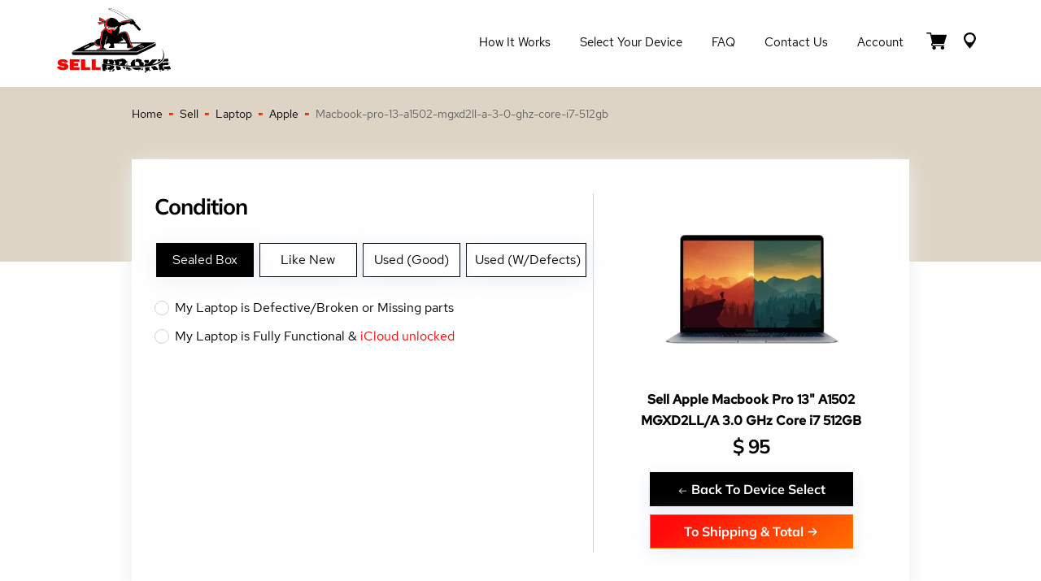

--- FILE ---
content_type: text/html; charset=UTF-8
request_url: https://sellbroke.com/sell/laptop/apple/macbook-pro-13-a1502-mgxd2ll-a-3-0-ghz-core-i7-512gb/
body_size: 16121
content:
<!DOCTYPE html>
<html lang="en">
<head>
    <meta name="viewport" content="width=device-width, initial-scale=1">
    <meta name='robots' content='index, follow' />    <title>Sell Apple Macbook Pro 13" A1502 MGXD2LL/A 3.0 GHz Core I7 512GB Laptop Laptop - SellBroke.com</title>
    <meta charset="UTF-8">
    <meta name="Description" content="Sell Apple Macbook Pro 13&quot; A1502 MGXD2LL/A 3.0 GHz Core I7 512GB Laptoplaptop for cash online at SellBroke.com">
    <meta name="Keywords" content="Sell Apple Macbook Pro 13&quot; A1502 MGXD2LL/A 3.0 GHz Core I7 512GB Laptoplaptop">
    <meta name="author" content="SellBroke.com">

    <link rel="canonical" href="https://sellbroke.com/sell/laptop/apple/macbook-pro-13-a1502-mgxd2ll-a-3-0-ghz-core-i7-512gb/">
    <meta name='robots' content='index, follow' />    <style>
        @font-face {font-family:'Red Hat Text';font-display:swap;src:url('/_fonts/RedHatText-Regular.eot');src:url('/_fonts/RedHatText-Regular.eot?#iefix') format('embedded-opentype'),url('/_fonts/RedHatText-Regular.woff') format('woff'),url('/_fonts/RedHatText-Regular.ttf') format('truetype');font-weight:normal;font-style:normal;}@font-face {font-family:'Red Hat Text';font-display:swap;font-weight:500;src:url('/_fonts/RedHatText-Medium.eot');src:url('/_fonts/RedHatText-Medium.eot?#iefix') format('embedded-opentype'),url('/_fonts/RedHatText-Medium.woff') format('woff'),url('/_fonts/RedHatText-Medium.ttf') format('truetype');font-style:normal;}@font-face {font-family:'Mulish';font-weight:400;font-display:swap;src:url('/_fonts/Mulish-Regular.eot');src:url('/_fonts/Mulish-Regular.eot?#iefix') format('embedded-opentype'),url('/_fonts/Mulish-Regular.woff') format('woff'),url('/_fonts/Mulish-Regular.ttf') format('truetype');font-style:normal;}@font-face {font-family:'Mulish';font-weight:700;font-display:swap;src:url('/_fonts/Mulish-Bold.eot');src:url('/_fonts/Mulish-Bold.eot?#iefix') format('embedded-opentype'),url('/_fonts/Mulish-Bold.woff') format('woff'),url('/_fonts/Mulish-Bold.ttf') format('truetype');font-style:normal;}@font-face {font-family:'Mulish';font-weight:900;font-display:swap;src:url('/_fonts/Mulish-Black.eot');src:url('/_fonts/Mulish-Black.eot?#iefix') format('embedded-opentype'),url('/_fonts/Mulish-Black.woff') format('woff'),url('/_fonts/Mulish-Black.ttf') format('truetype');font-style:normal;}html * {box-sizing:border-box;}body {background-color:#fff;font-family:'Red Hat Text', sans-serif;font-size:14px;line-height:1.5;color:#606060;padding:105px 0 0 0; margin:0 0 0 0; }.hero-main {z-index:10;}@media (max-width:991.99px) {body {padding:65px 0 0 0;}}html.has-overlay {position:relative;height:100%;overflow:hidden;}body.lock-position {height:100%;overflow:hidden;width:100%;position:fixed;}.wp-caption, embed, iframe, object {max-width:100%;}.page-container {max-width:1170px;margin-left:auto;margin-right:auto;padding-left:15px;padding-right:15px;}@media (min-width:1200px) and (max-width:1439.98px) {.page-container {max-width:77vw;}}.page-container-header {max-width:1170px;margin:0 auto;padding-left:15px;padding-right:15px;}img {max-width:100%;height:auto;}h1, h2, h3, h4, h5, h6 {color:#000;font-family:'Mulish', sans-serif;line-height:1.2;font-weight:700;margin:0.7em 0 0.3em;letter-spacing:-1px;}h1 {font-size:42px;letter-spacing:-1px;}h2 {font-size:36px;}h3 {font-size:28px;}h4 {font-size:18px;}h5, h6 {font-size:16px;}.single-post-title {font-size:36px;font-weight:600;line-height:1.5;color:#000;}@media (max-width:1439.99px) {h1 {font-size:calc((100vw - 320px) / (1440 - 320) * (42 - 26) + 26px);}h2 {font-size:calc((100vw - 320px) / (1440 - 320) * (36 - 22) + 22px);}h3 {font-size:calc((100vw - 320px) / (1440 - 320) * (28 - 18) + 18px);}h4 {font-size:calc((100vw - 320px) / (1440 - 320) * (18 - 16) + 16px);}h5 {font-size:calc((100vw - 320px) / (1440 - 320) * (16 - 14) + 14px);}.single-post-title {font-size:calc((100vw - 320px) / (1440 - 320) * (36 - 22) + 22px);}}.section-title {margin:0 0 24px;color:#000;font-family:Mulish, Helvetica, Arial, sans-serif;font-size:35px;line-height:44px;font-weight:900;letter-spacing:-1px;text-transform:uppercase;position:relative}@media screen and (max-width:1440px) {.section-title {margin-bottom:calc(.93897vw + 10.47887px);font-size:calc(1.03286vw + 20.12676px);line-height:calc(1.31455vw + 25.07042px)}}.section-title:after {content:"";margin-left:7px;width:10px;height:6px;display:inline-block;background:rgba(255, 73, 0, .78);-webkit-transform:skew(-27deg);transform:skew(-27deg)}.section-title--light {color:#fff;}.section-title--light:after {background:#fff;}section {position:relative;}p {margin:0 0 1rem;color:#606060;}a {text-decoration:none;color:#ff0000;transition:all 0.3s;}a:hover {opacity:0.8;}.page-background {background-color:red; background-image:linear-gradient(to bottom, #DED4C5, #DED4C5 217px, #fff 217px);padding:25px 0 100px;}.hero-main {z-index:10;}.hero-main h1 {color:#000;font-family:'Mulish', sans-serif;line-height:1.2;font-weight:900;position:relative;margin:0;font-size:50px;text-transform:uppercase;}@media (max-width:1439.99px) {.hero-main h1 {font-size:calc((100vw - 320px) / (1440 - 320) * (50 - 36) + 36px);}}.hero-main .hero__left-decor {width:60%;height:110%;display:block;background:#ded4c5;position:absolute;left:-10%;top:0;bottom:0;}@media screen and (max-width:992px) {.hero-main .hero__left-decor {height:105%;}}@media screen and (max-width:736px) {.hero-main .hero__left-decor {width:100%;height:100%;left:0;}}.hero-main .hero__left-decor:before {content:'';position:absolute;top:0;bottom:0;right:-118px;z-index:1;display:block;width:136%;background:#ded4c5;-webkit-transform:skew(-28deg);transform:skew(-28deg);}@media screen and (max-width:736px) {.hero-main .hero__left-decor:before {display:none;}}.hero-main .hero__left-decor--main {height:114%;}.hero-main .hero__left-decor--main:before {right:-84px;}.hero-main .hero__right-decor {width:54%;height:100%;display:block;background:linear-gradient(156.47deg, #ff0a0a 13.48%, #fe7200 101.66%);position:absolute;right:0;top:0;bottom:0;z-index:-1;}@media screen and (max-width:736px) {.hero-main .hero__right-decor {display:none;}}.hero-main .hero__wrapper {padding:40px 0 24px;display:-webkit-box;display:-ms-flexbox;display:flex;-webkit-box-pack:justify;-ms-flex-pack:justify;justify-content:space-between;-webkit-box-align:center;-ms-flex-align:center;align-items:center;position:relative;z-index:2;}.hero-main .hero__wrapper--main {min-height:275px;padding:25px 0;position:relative;}@media screen and (max-width:736px) {.hero-main .hero__wrapper--main {min-height:auto;}}@media screen and (max-width:736px) {.hero-main .hero__wrapper {padding-top:70px;padding-bottom:83px;}}@media screen and (max-width:320px) {.hero-main .hero__wrapper {padding-top:50px;padding-bottom:63px;}}.hero-main .hero__left-part {width:60%;max-width:620px;position:relative;}@media screen and (max-width:640px) {.hero-main .hero__left-part {width:100%;}}.hero-main .hero__right-part {min-height:140px;width:50%;max-width:535px;position:relative;}.hero-main .hero__right-part--main {text-align:center;}@media screen and (max-width:736px) {.hero-main .hero__right-part {display:none;}}.hero-main .breadcrumbs {position:absolute;bottom:-20px;left:0;color:#606060;font-family:'Red Hat Text';font-weight:400;font-size:14px;line-height:1.5;display:flex;align-items:center;}.breadcrumbs {color:#606060;font-family:'Red Hat Text';font-weight:400;font-size:14px;line-height:1.5;display:flex;flex-wrap:wrap;align-items:center;}@media (max-width:736px) {.hero-main .breadcrumbs {bottom:10px;}}.breadcrumbs a {color:#000;}.breadcrumbs-separator {width:5px;height:3px;margin:0 8px;display:inline-block;vertical-align:center;background:linear-gradient(153.33deg, #ff0a0a 13.48%, #fe7200 101.66%);}.small-hero {background:#DED4C5;padding:70px 0;}.small-hero h1 {color:#000;font-family:'Mulish', sans-serif;line-height:1.2;font-weight:900;position:relative;margin:0;font-size:50px;text-transform:uppercase;}@media (max-width:1439.99px) {.small-hero h1 {font-size:calc((100vw - 320px) / (1440 - 320) * (50 - 36) + 36px);}}.btn {box-shadow:0 5px 25px rgba(222, 230, 242, 0.72);font-family:'Mulish', sans-serif;font-weight:700;font-size:16px;line-height:20px;text-align:center;color:#fff;padding:10px 30px;outline:none;display:inline-block;margin:5px;transition:all .3s;cursor:pointer;border:none;}.btn svg {padding-top:3px;}.btn.btn-black {background:#000000;border:1px solid #000;}.btn.btn-black:hover {background:#fff;color:#000;opacity:1;}.btn.btn-red {background:linear-gradient(140.07deg, #FF0A0A 13.48%, #FE7200 101.66%);border:1px solid #FE7200;}.btn.btn-red:hover {background:#fff;color:#FF0A0A;opacity:1;}.btn.btn-reset {background:#000000;border:1px solid #000;padding:10px;margin:0;}.btn.btn-reset:hover {background:#fff;color:#000;opacity:1;}.btn:disabled {opacity:0.8;cursor:no-drop;background:grey;border-color:grey;color:#fff;}.btn:disabled:hover {opacity:0.8;cursor:no-drop;background:grey;border-color:grey;color:#fff;}.rating {direction:rtl;}.rating > span {color:#9dafbd;font-size:29px;margin:0 1px;line-height:1;}.rating > span.active:before, .rating > span.active ~ span:before {content:"\2605";position:absolute;color:#3cc9b3;}select {-moz-appearance:none;-webkit-appearance:none;appearance:none;}.header-wrapper {position:fixed;background-color:#fff;width:100%;top:0;left:0;z-index:9999;transition:all 0.1s;}.header__menu-wrapper {display:flex;align-items:center;}.header__flex {padding:10px 0;transition:all 0.3s;display:flex;align-items:center;justify-content:space-between;position:relative;z-index:100;border-bottom:1px solid rgba(255, 255, 255, 0.15);}.header-wrapper.sticky {transition:all 0.3s;background-color:#fff;}.header-wrapper.sticky .header__flex {transition:all 0.3s;padding:5px 0;}.header__logo {position:relative;z-index:101;}.header__logo a:hover {opacity:0.8;}.header__logo img {max-height:80px;transition:all 0.3s;}.header-wrapper.sticky .header__logo img {max-height:60px;}.header__menu-nav ul {display:flex;list-style:none;}.header__menu-nav ul a {color:#000;font-size:15px;display:inline-block;padding:7px 18px;line-height:20px;transition:all 0.3s;text-transform:capitalize;}.header__menu-nav ul a:after {background-color:#ff0a0a;display:block;content:"";height:3px;width:0;-webkit-transition:width .3s ease-in-out;-moz--transition:width .3s ease-in-out;transition:width .3s ease-in-out;}.header__menu-nav ul a:hover {opacity:1;}.header__menu-nav ul a:hover:after,.header__menu-nav ul a:focus:after {width:100%;}.header__menu-nav ul a.active:after {width:100%;}.header__menu-btn-box {display:flex;align-items:center;}.header__menu-btn-box a:hover path {fill:#000;}.header__cart {display:inline-block;position:relative;}.header__cart-inner {font-family:'Barlow', sans-serif;position:absolute;top:-8px;width:16px;height:16px;background-color:#ff0a0a;border-radius:50%;right:-2px;font-size:12px;line-height:16px;text-align:center;color:#fff;font-weight:600;}.header__menu-btn {margin:0 10px;}.header__mobile-button {position:absolute;right:0;top:13px;}#hamburger-icon {outline:none;padding:0;z-index:100;display:none;position:relative;color:#000;border:none;width:36px;height:36px;transition:all .3s;line-height:normal;background-color:transparent;}#hamburger-icon .line {display:block;background:#000;width:20px;height:2px;position:absolute;left:6px;transition:all .4s;-webkit-transition:all .4s;-moz-transition:all .4s;}#hamburger-icon .line.line-1 {top:27%;}#hamburger-icon .line.line-2 {top:48%;}#hamburger-icon .line.line-3 {top:67%;}#hamburger-icon.active .line-1 {transform:translateY(7px) translateX(0) rotate(45deg);-webkit-transform:translateY(7px) translateX(0) rotate(45deg);-moz-transform:translateY(7px) translateX(0) rotate(45deg);}#hamburger-icon.active .line-2 {opacity:0;}#hamburger-icon.active .line-3 {transform:translateY(-7px) translateX(0) rotate(-45deg);-webkit-transform:translateY(-7px) translateX(0) rotate(-45deg);-moz-transform:translateY(-7px) translateX(0) rotate(-45deg);}@media (max-width:991.98px) {.header__menu-wrapper {display:flex;flex-direction:column;justify-content:center;}.header__menu-wrapper.menu-close {height:100vh;top:0;position:fixed;width:100%;background-color:#fff;right:-100%;transition:right 0.3s ease-in;}.header__menu-wrapper.menu-open {height:100vh;top:0;position:fixed;width:100%;background-color:#fff;right:0;transition:right 0.3s ease-in;}.header__logo img {max-height:40px;}.header-wrapper.sticky .header__logo img {max-height:40px;}.header-wrapper.sticky .header__flex {transition:all 0.3s;padding:10px 0;}.header__menu-nav ul {margin:0 0 30px;padding:0;flex-direction:column;text-align:center;}#hamburger-icon {display:block;}}footer {background:#692F2F;position:relative;z-index:3;}.main-footer__wrapper {display:flex;flex-wrap:wrap;justify-content:space-between;}.main-footer {padding:45px 0 0;}.footer-col-1 {width:16%;}.footer-col-2 {width:36%;padding:0 5px;}.footer-col-3 {width:25%;padding:0 5px;}.footer-col-4 {width:23%;padding:0 5px;}.footer-title h4 {font:700 16px/21px 'Mulish', sans-serif;color:#fff;margin:0 0 8px;}.footer-col-1 img {max-height:98px;}.footer-nav ul {margin:0;padding:0;list-style:none;display:flex;flex-wrap:wrap;}.footer-nav li {width:50%;}.footer-nav.footer-nav-contact li {width:100%;}.footer-nav.footer-nav-contact li a {display:flex;flex-wrap:nowrap;line-height:22px;}.footer-nav.footer-nav-contact li svg {display:block;margin-top:6px;margin-right:10px;}.footer-nav a {color:rgba(222, 230, 242, 0.72);font-size:14px;line-height:27px;display:inline-block;padding:2px 10px 2px 0;}.footer-nav a:hover {color:#fff;}.footer-social-wrap ul {margin:18px 0 0;padding:0;list-style:none;display:flex;}.footer-social-wrap a {margin-right:10px;display:inline-flex;align-items:center;justify-content:center;border-radius:50%;width:20px;height:20px;color:#fff;background:linear-gradient(140.07deg, #FF0A0A 13.48%, #FE7200 101.66%);}.footer-social-wrap svg {max-width:100%;height:11px;}.footer-social-wrap a:hover {opacity:.8;}.main-footer__policy-nav {background:#692F2F;margin-left:-15px;margin-right:-15px;}.main-footer__policy-nav .policy-nav__list {margin:50px auto 0;padding:20px 0;list-style:none;display:flex;flex-wrap:wrap;justify-content:center;max-width:452px;}.main-footer__policy-nav .policy-nav__list li {padding:0 5px;border-right:1px solid #B4ADB4;line-height:1;font-size:12px;margin-bottom:5px;}.main-footer__policy-nav .policy-nav__list li:last-child {border-right:none;}.main-footer__policy-nav .policy-nav__list li a {color:#B4ADB4;}.sub-footer {background:#5B0F08;}.copyright-text a {font:400 14px/30px 'Red Hat Text';color:#D7B4B4;margin:0;padding:17px 0;text-align:center;display:block;}.contact-menu svg {margin-bottom:-4px;}.contact-menu a {white-space:nowrap;}@media (max-width:1299.98px) {.footer-col-3 {width:15%;}}@media (max-width:991.98px) {footer {background:#f6f4ee;}.main-footer {padding:25px 0 0;}.footer-col-1 {width:100%;text-align:center;margin-bottom:35px;}.footer-col-2 {width:100%;margin-bottom:20px;}.footer-col-3 {width:50%;margin-bottom:0;}.footer-col-4 {width:50%;margin-bottom:35px;}.footer-col-4 .d-lg-none {display:none;}.footer-title h4 {color:#000;}.footer-nav a {color:#808080;}.copyright-text a {font:400 12px/24px 'Red Hat Text';color:#D7B4B4;padding:5px 0;}}@media (max-width:575.98px) {.footer-col-3 {width:100%;}.footer-col-4 {width:100%;margin-top:40px;}}.sub-footer__nav-section {background:#F6F4EE;padding:46px 0;}.sub-footer__nav-section h3 {font-family:'Mulish';font-style:normal;font-weight:700;font-size:16px;line-height:21px;}.sub-footer__nav ul {margin:0;padding:0;list-style:none;display:flex;flex-wrap:wrap;}.sub-footer__nav ul {margin:0;padding:0;list-style:none;}.sub-footer__nav ul li {width:25%;}.sub-footer__nav ul li a {font:400 14px/30px 'Red Hat Text';color:#2a2828; }.page-footer__additional-menu {display:none;}@media (max-width:991.98px) {.sub-footer__nav-section {display:none;padding:0;}.page-footer__additional-menu {display:block;}}.footer-blog__wrapper .latest-blog__item-img {width:33%;height:65px;background-repeat:no-repeat;background-position:top center;position:relative;background-size:cover;}@media (max-width:991.98px) {.footer-blog__wrapper .latest-blog__item-img {height:80px;}}.footer-blog__wrapper .latest-blog__item {position:relative;display:flex;align-items:center;margin-bottom:15px;}.footer-blog__wrapper .latest-blog__item-content {width:67%;padding-left:15px;font-size:14px;line-height:1.2;}.footer-blog__wrapper .latest-blog__excerpt__date * {font-size:12px;margin:0;color:rgba(222, 230, 242, 0.72);}.footer-blog__wrapper .blog-link {position:absolute;width:100%;height:100%;top:0;left:0;z-index:1;}.footer-blog__wrapper .latest-blog__title * {margin:0;color:rgba(222, 230, 242, 0.72);}@media (max-width:991.98px) {.footer-blog__wrapper .latest-blog__excerpt__date * {color:#808080;}.footer-blog__wrapper .latest-blog__title * {color:#808080;}}.steps-section {padding:0 0 6vw;}.steps-section__wrapper {display:flex;flex-wrap:wrap;justify-content:space-between;background:#FFF;box-shadow:0 5px 25px #EDEDED;margin-top:45px;padding:42px 28px;}.cart-container {width:50%;order:1;border-right:1px solid #D0D2D3;}.flex-content {width:50%;text-align:center;order:2;padding:0 0 0 28px;}@media (max-width:1399.98px) {.cart-container {width:60%;}.flex-content {width:40%;}}@media (max-width:991.98px) {.steps-section__wrapper {padding:25px 20px;}.cart-container {width:100%;border-right:none;}.flex-content {width:100%;text-align:center;margin-bottom:25px;padding:0;}}.check_above_h, .cart-container .title-font {color:#000000;font-size:18px;font-weight:700;}#quote2-nav-mydev .check_above_h {margin:40px 0 20px;}.cart-container .title-font {margin-top:20px;}.check_above_h-1 {color:#000000;font-family:Mulish, sans-serif;margin:0 0 28px;font-weight:700;font-size:28px;line-height:118.69%;}@media (max-width:1439.99px) {.check_above_h-1 {font-size:calc((100vw - 320px) / (1440 - 320) * (28 - 22) + 22px);}}@media (max-width:991.99px) {.check_above_h-1 {text-align:center;margin-top:25px;}}#cart-tabs {border:none;}#cart-tabs ul {display:flex;flex-direction:row-reverse;justify-content:flex-end;border:none;background:none;margin:0;padding:0;position:relative;z-index:1;}@media (max-width:991.99px) {#cart-tabs ul {flex-direction:column-reverse;}}#cart-tabs ul:after,#cart-tabs ul:before {display:none;}#cart-tabs ul li {border:none;min-width:120px;width:auto;float:unset;top:0;margin:0 7px 0 0;border-radius:0;}@media (max-width:991.99px) {#cart-tabs ul li {margin:5px 0;}}#cart-tabs ul a {font-weight:400;font-size:16px;line-height:30px;color:#000;float:none;width:100%;height:100%;display:inline-block;padding:5px 10px;}#cart-tabs ul .ui-state-default {border:1px solid #000000 !important;background-color:#fff;box-shadow:0 5px 25px rgba(222, 230, 242, 0.72);}#cart-tabs ul .ui-state-active {background-color:#000000;border:1px solid #000000 !important;box-shadow:0 5px 30px rgba(215, 218, 221, 0.44);}#cart-tabs ul .ui-state-active a {color:#fff;}#cart-tabs .ui-tabs-panel {height:.1px;position:relative;}.sell-device-item-heading a {color:#000;font-style:normal;font-weight:bold;font-size:16px;line-height:26px;margin-bottom:15px;}.sell-device-item-heading h3 {margin:0;font-family:'Mulish', sans-serif;font-style:normal;font-weight:700;font-size:28px;line-height:118.69%;}.sell-device-item-img img {max-width:100%;width:250px;}#price-item {font-size:24px;font-weight:700;}.dollar-icon {font-size:24px;font-weight:700;}#cost-null-text {color:#ff0000;font-size:18px;}#cost-null-text a {color:#168edf;font-size:18px;}#FormDeviceCondition {display:flex;flex-wrap:wrap;justify-content:space-between;}#FormDeviceCondition h3 {width:100%;color:#000000;font-size:16px;font-weight:600;margin:30px 0 20px;}#FormDeviceCondition .container-checkmark, #FormDeviceCondition .container-checkmark-2 {width:100%;}@media (max-width:767.98px) {#FormDeviceCondition .container-checkmark, #FormDeviceCondition .container-checkmark-2 {width:100%;}}#FormDeviceCondition .container-check {width:50%;}@media (max-width:767.98px) {#FormDeviceCondition .container-check {width:100%;}}#FormDeviceCondition .container-check .container-checkmark, #FormDeviceCondition .container-check .container-checkmark-2 {width:100%;}#fancybox-content * {background-color:#ffffff;}#quote2-nav-buttons {padding:10px 0 0;display:flex;flex-wrap:wrap;justify-content:center;}.js-laptop {display:flex;flex-wrap:wrap;}.container-radio {font-family:'Red Hat Text', sans-serif;font-style:normal;font-weight:400;font-size:16px;line-height:20px;color:#000000;display:block;position:relative;padding-left:25px;margin:15px 0;cursor:pointer;-webkit-user-select:none;-moz-user-select:none;-ms-user-select:none;user-select:none;}.container-radio input {position:absolute;opacity:0;cursor:pointer;top:0;left:0;height:100%;width:100%;color:#D0D2D3;z-index:2;margin:0;}.container-radio .checkmark {position:absolute;top:1px;left:0;height:18px;width:18px;border-radius:50%;border:1px solid #D0D2D3;background:#fff;z-index:1;}.container-radio:hover input ~ .checkmark {background-color:#D0D2D3;}.container-radio .checkmark:after {content:"";position:absolute;top:4px;left:4px;width:8px;height:8px;border-radius:50%;background-color:#fff;}.container-radio input:checked ~ .checkmark {background:linear-gradient(140.07deg, #FF0A0A 13.48%, #FE7200 101.66%);}.container-radio input:checked ~ .checkmark:after {display:block;background:#fff;}.container-checkmark, .container-checkmark-2 {font-family:'Red Hat Text', sans-serif;font-style:normal;font-weight:400;font-size:16px;line-height:22px;color:#000000;display:block;position:relative;padding-left:25px;margin-bottom:12px;cursor:pointer;-webkit-user-select:none;-moz-user-select:none;-ms-user-select:none;user-select:none;}.container-checkmark input, .container-checkmark-2 input {position:absolute;opacity:0;cursor:pointer;height:0;width:0;color:#D0D2D3;}.container-checkmark .checkmark, .container-checkmark-2 .checkmark {position:absolute;top:2px;left:0;width:18px;height:18px;background:#fff;border:1px solid #D0D2D3;border-radius:1px;}.container-checkmark:hover input ~ .checkmark {background-color:#fff;border-color:#FF0A0A;}.container-checkmark-2:hover input ~ .checkmark {background-color:#fff;border-color:#FF0A0A;}.container-checkmark input:checked ~ .checkmark {background:linear-gradient(140.07deg, #FF0A0A 13.48%, #FE7200 101.66%);}.container-checkmark-2 input:checked ~ .checkmark {background:linear-gradient(140.07deg, #FF0A0A 13.48%, #FE7200 101.66%);}.container-checkmark .checkmark:after {content:"";position:absolute;display:none;}.container-checkmark-2 .checkmark:after {content:"";position:absolute;display:none;}.container-checkmark input:checked ~ .checkmark:after {display:block;}.container-checkmark-2 input:checked ~ .checkmark:after {display:block;}.container-checkmark .checkmark:after {left:5px;top:2px;width:4px;height:7px;border:solid #fff;border-width:0 2px 2px 0;-webkit-transform:rotate(45deg);-ms-transform:rotate(45deg);transform:rotate(45deg);}.container-checkmark-2 .checkmark:after {left:5px;top:2px;width:4px;height:7px;border:solid #fff;border-width:0 2px 2px 0;-webkit-transform:rotate(45deg);-ms-transform:rotate(45deg);transform:rotate(45deg);}.ui-tabs { position:relative; padding:.1em; zoom:1; } .ui-tabs .ui-tabs-nav { margin:0; padding:.1em .1em 0; }.ui-tabs .ui-tabs-nav li { list-style:none; float:left; position:relative; top:1px; margin:0 .1em 1px 0; border-bottom:0 !important; padding:0; white-space:nowrap; width:111px;text-align:center;}.ui-tabs .ui-tabs-nav li a { float:left; padding:.4em 1.1em; text-decoration:none; }.ui-tabs .ui-tabs-nav li.ui-tabs-selected { margin-bottom:0; padding-bottom:0px; }.ui-tabs .ui-tabs-nav li.ui-tabs-selected a, .ui-tabs .ui-tabs-nav li.ui-state-disabled a, .ui-tabs .ui-tabs-nav li.ui-state-processing a { cursor:pointer; }.ui-tabs .ui-tabs-nav li a, .ui-tabs.ui-tabs-collapsible .ui-tabs-nav li.ui-tabs-selected a { cursor:pointer; } .ui-tabs .ui-tabs-panel { display:block; border-width:0; padding:0em 1.4em .7em; background:none;font-size:16px; }.ui-widget-content {border:1px solid #AAA;#color:#2232;}.ui-tabs .ui-tabs-hide { display:none !important; }.ui-corner-all, .ui-corner-bottom, .ui-corner-right, .ui-corner-br {-moz-border-radius-bottomright:4px;-webkit-border-bottom-right-radius:4px;-khtml-border-bottom-right-radius:4px;border-bottom-right-radius:4px;}.ui-corner-all, .ui-corner-bottom, .ui-corner-left, .ui-corner-bl {-moz-border-radius-bottomleft:4px;-webkit-border-bottom-left-radius:4px;-khtml-border-bottom-left-radius:4px;border-bottom-left-radius:4px;}.ui-corner-all, .ui-corner-top, .ui-corner-right, .ui-corner-tr {-moz-border-radius-topright:4px;-webkit-border-top-right-radius:4px;-khtml-border-top-right-radius:4px;border-top-right-radius:4px;}.ui-corner-all, .ui-corner-top, .ui-corner-left, .ui-corner-tl {-moz-border-radius-topleft:4px;-webkit-border-top-left-radius:4px;-khtml-border-top-left-radius:4px;border-top-left-radius:4px;}.ui-helper-clearfix::before, .ui-helper-clearfix::after {content:"";display:table;}.ui-helper-clearfix::after {clear:both;}.ui-widget-header {border:1px solid #AAA;background:#CCC url(/_images/ui-bg_highlight-soft_75_cccccc_1x100.png) 50% 50% repeat-x;color:#222;font-weight:normal;}.ui-state-active, .ui-widget-content .ui-state-active, .ui-widget-header .ui-state-active {border:1px solid #AAA;background:white50% 50% repeat-x;font-weight:bold;font-color:#000;}._wTooltip_holder{display:none;position:absolute;z-index:99999}._wTooltip_outer{position:relative}._wTooltip_inner{position:static}._wTooltip_bg{position:absolute;left:0;top:0;width:100%;height:100%}._wTooltip_content{position:relative}._wTooltip_holder{border-width:2px;border-style:solid;border-radius:6px}._wTooltip_outer{border-width:1px;border-style:solid;border-radius:5px;margin:1px}._wTooltip_content{padding:3px 10px;font-weight:normal;font-family:verdana;font-size:14px;line-height:18px}._wTooltip_red, ._wTooltip_red ._wTooltip_outer{border-color:#ce6f6f}._wTooltip_red ._wTooltip_bg{background-color:#f79992}._wTooltip_red ._wTooltip_inner{color:#9c2f2f}._wTooltip_green, ._wTooltip_green ._wTooltip_outer{border-color:#a9db66}._wTooltip_green ._wTooltip_bg{background-color:#cde6ac}._wTooltip_green ._wTooltip_inner{color:#58792e}._wTooltip_blue, ._wTooltip_blue ._wTooltip_outer{border-color:#add9ed}._wTooltip_blue ._wTooltip_bg{background-color:#e5f6fe}._wTooltip_blue ._wTooltip_inner{color:#4d9fbf}._wTooltip_white, ._wTooltip_white ._wTooltip_outer{border-color:#e2e2e2}._wTooltip_white ._wTooltip_bg{background-color:#fff}._wTooltip_white ._wTooltip_inner{color:#454545}._wTooltip_black, ._wTooltip_black ._wTooltip_outer{border-color:#303030}._wTooltip_black ._wTooltip_bg{background-color:#505050}._wTooltip_black ._wTooltip_inner{color:#f3f3f3}._wTooltip_cream, ._wTooltip_cream ._wTooltip_outer{border-color:#f9e98e}._wTooltip_cream ._wTooltip_bg{background-color:#fbf7aa}._wTooltip_cream ._wTooltip_inner{color:#a27d35}._wTooltip_yellow, ._wTooltip_yellow ._wTooltip_outer{border-color:#e9d315}._wTooltip_yellow ._wTooltip_bg{background-color:#f9f2ba}._wTooltip_yellow ._wTooltip_inner{color:#5b5316}._wTooltip_orange, ._wTooltip_orange ._wTooltip_outer{border-color:#e56717}._wTooltip_orange ._wTooltip_bg{background-color:#f87217}._wTooltip_orange ._wTooltip_inner{color:#9c2f2f}._wTooltip_plum, ._wTooltip_plum ._wTooltip_outer{border-color:#7e354d}._wTooltip_plum ._wTooltip_bg{background-color:#b93b8f}._wTooltip_plum ._wTooltip_inner{color:#f9b7ff}    </style>
    <script src="/_scripts/jquery.js" type="text/javascript"></script>
    <!-- Google tag (gtag.js) -->
<script async src="https://www.googletagmanager.com/gtag/js?id=G-HZL1NM4YY3"></script>
<script>
  window.dataLayer = window.dataLayer || [];
  function gtag(){dataLayer.push(arguments);}
  gtag('js', new Date());

  gtag('config', 'G-HZL1NM4YY3');
</script><!-- Google Tag Manager -->
<script>(function (w, d, s, l, i) {
        w[l] = w[l] || [];
        w[l].push({'gtm.start':
                    new Date().getTime(), event: 'gtm.js'});
        var f = d.getElementsByTagName(s)[0],
                j = d.createElement(s), dl = l != 'dataLayer' ? '&l=' + l : '';
        j.async = true;
        j.src =
                'https://www.googletagmanager.com/gtm.js?id=' + i + dl;
        f.parentNode.insertBefore(j, f);
    })(window, document, 'script', 'dataLayer', 'GTM-T3XPT2B');</script>
<!-- End Google Tag Manager -->
</head>
<body>
    <!-- Google Tag Manager (noscript) -->
<noscript>
<iframe src="https://www.googletagmanager.com/ns.html?id=GTM-T3XPT2B"
    height="0" width="0" style="display:none;visibility:hidden">
                      
</iframe>
</noscript>
<!-- End Google Tag Manager (noscript) -->
<header>

    <div id="js-header" class="header-wrapper">

        <div class="page-container-header">

            <div class="header__flex">

                <div class="header__logo">
                    <a href="/" title="SellBroke.com">
                        <img src="/_images/icons/logo.svg" alt="SellBroke.com" width="140" height="100">
                    </a>
                </div>

                <div class="header__mobile-button">
                    <button id="hamburger-icon" class="mobile-button" aria-label="Mobile menu">
                        <span class="line line-1"></span>
                        <span class="line line-2"></span>
                        <span class="line line-3"></span>
                    </button>
                </div>
                <div class="header__menu-wrapper menu-close">

                    <nav class="header__menu-nav">

                        <ul>
                            <li>
                                <a title="How it Works" href="/how-it-works/">How it Works</a>
                            </li>
                            <li>
                                <a title="Select Your Device" href="/sell/">Select Your Device</a>
                            </li>
                            <!--<li>
                                <a title="The Scoop" href="/the-scoop/">The Scoop</a>
                            </li>-->
                            <li>
                                <a title="FAQ" href="/faq/">FAQ</a>
                            </li>
                            <li>
                                <a title="Contact Us" href="/contact/">Contact Us</a>
                            </li>
                            <li>
                                <a title="Seller Account" href="/seller-account/">Account</a>
                            </li>
                            <li>
                                                            </li>
                        </ul>

                    </nav>

                    <div class="header__menu-btn-box">
                        <div class="header__cart">
                            <a class="header__menu-btn" href="/cash_cart/" name="devices cart">
                                <svg width="25" height="21" viewBox="0 0 25 21" fill="none" xmlns="http://www.w3.org/2000/svg">
                                    <path d="M8.10547 14H21.3379C21.665 14 21.9531 13.7947 22.041 13.4913L24.9707 3.69133C25.0342 3.48133 24.9902 3.25267 24.8535 3.07533C24.7168 2.898 24.4971 2.79533 24.2676 2.79533H6.41602L5.89355 0.546C5.81543 0.228667 5.51758 0 5.17578 0H0.732422C0.327148 0 0 0.312667 0 0.7C0 1.08733 0.327148 1.4 0.732422 1.4H4.58984L7.23633 12.7773C6.45996 13.0993 5.91309 13.8413 5.91309 14.7047C5.91309 15.862 6.89941 16.8047 8.11035 16.8047H21.3428C21.748 16.8047 22.0752 16.492 22.0752 16.1047C22.0752 15.7173 21.748 15.4047 21.3428 15.4047H8.10547C7.7002 15.4047 7.37305 15.092 7.37305 14.7047C7.37305 14.3173 7.7002 14 8.10547 14Z"
                                          fill="#000"/>
                                    <path d="M7.37305 18.9C7.37305 20.0573 8.35938 21 9.57031 21C10.7812 21 11.7676 20.0573 11.7676 18.9C11.7676 17.7427 10.7812 16.8 9.57031 16.8C8.35938 16.8 7.37305 17.7427 7.37305 18.9Z" fill="#000"/>
                                    <path d="M17.6758 18.9C17.6758 20.0573 18.6621 21 19.873 21C21.084 21 22.0703 20.0573 22.0703 18.9C22.0703 17.7427 21.084 16.8 19.873 16.8C18.6621 16.8 17.6758 17.7427 17.6758 18.9Z" fill="#000"/>
                                </svg>
                                
                                                            </a>
                        </div>
                        <div class="header__popup">
                            <a class="header__menu-btn" title="Get My Order" href="https://goo.gl/maps/Y59E2vxt99tJvxCP7" target="_blank">
                                <svg xmlns="http://www.w3.org/2000/svg" width="16" height="20" viewBox="0 0 16 20"><g><g><g><path fill="#000" d="M.9 7.248C.9 3.182 4.266 0 8.45 0 12.634 0 16 3.27 16 7.336c0 4.066-7.55 12.375-7.55 12.375S.9 11.314.9 7.248zM8.45 2.21c-2.82 0-5.185 2.298-5.185 5.038s2.274 5.038 5.185 5.038c2.82 0 5.185-2.298 5.185-5.038S11.36 2.21 8.45 2.21z"/></g></g></g></svg>
                            </a>
                        </div>
                    </div>

                </div>

            </div>

        </div>

    </div>

</header>

<div class="page-background">

    <section class="breadcrumbs-section">
        <div class="page-container">
            
<div class='breadcrumbs'><a href="https://sellbroke.com/">Home</a> <span class="breadcrumbs-separator"></span> <a href="https://sellbroke.com/sell/">Sell</a> <span class="breadcrumbs-separator"></span> <a href="https://sellbroke.com/sell/laptop/">Laptop</a> <span class="breadcrumbs-separator"></span> <a href="https://sellbroke.com/sell/laptop/apple/">Apple</a> <span class="breadcrumbs-separator"></span> Macbook-pro-13-a1502-mgxd2ll-a-3-0-ghz-core-i7-512gb</div>
        </div>
    </section>

    <section class="steps-section">
        <div class="page-container">
            <!-- Start left column -->
            <div id="contentQuote" class="steps-section__wrapper">

                <div class="cart-container">

                    <h3 class="check_above_h-1">Condition</h3>

                    <script src="/_scripts/jquery.ui.core.js"></script>
                    <script src="/_scripts/jquery.ui.widget.js"></script>
                    <script src="/_scripts/jquery.ui.tabs.js"></script>
                    <script src="/_scripts/quote_step1_tabs.js" type="text/javascript"></script>

                    <div id="cart-tabs">
                        <ul>
                            <li><a class="js_visual_condition" href="#tabs-1" rel="Used (W/Defects)" data-con="65">Used (W/Defects)</a></li>
                            <li><a class="js_visual_condition" href="#tabs-2" rel="Used (Good)" data-con="80">Used (Good)</a></li>
                            <li><a class="js_visual_condition" href="#tabs-3" rel="Like New" data-con="95">Like New</a></li>
                            <li><a class="js_visual_condition" href="#tabs-4" rel="Sealed Box" data-con="100">Sealed Box</a></li>
                        </ul>
                        <div id="tabs-1" style="visibility: hidden">
                            <p>Heavy signs of previous usage such as heavy marks and deep noticeable or visible scratches.</p>
                        </div>
                        <div id="tabs-2" style="visibility: hidden">
                            <p>Light noticeable or visible signs of previous usage. Light marks or scratches.</p>
                        </div>
                        <div id="tabs-3" style="visibility: hidden">
                            <p>Like New, no visible signs of previous usage.</p>
                        </div>
                        <div id="tabs-4" style="visibility: hidden">
                            <p>New Sealed in the box, never opened.</p>
                        </div>

                    </div>

                    <script src="/_scripts/quote_step1_defects.js" type="text/javascript"></script>

                    <div>
                        <label class="container-radio" for="has_defects">
                            My Laptop is Defective/Broken or Missing parts
                            <input type="radio" id="has_defects" name="defect_check" value="1">
                            <span class="checkmark"></span>
                        </label>
                    </div>

                    <div>
                        <label class="container-radio" for="no_defects">
                            My Laptop is Fully Functional & <span style='color:red'>iCloud unlocked</span>                            <input type="radio" id="no_defects" name="defect_check" value="2">
                            <span class="checkmark"></span>
                        </label>
                    </div>

                    <div id="quote2-nav-mydev" style="display: none;">

                        <h3 class="check_above_h">Use bellow check-boxes to best describe your laptop:</h3>


                        <div class="device-help">
                            <script type="text/javascript" src="/_scripts/fancybox/jquery.fancybox-1.3.4.pack.js"></script>
                            <link rel="stylesheet" type="text/css" href="/_scripts/fancybox/jquery.fancybox-1.3.4.css" media="screen"/>
                            <script type="text/javascript" src="/_scripts/popup/wTooltip.1.4.min.js"></script>
                        </div>
                        <div id="quote2-nav-condition">
                            <form name="FormDeviceCondition" method="POST" action="/cash-cart/" id="FormDeviceCondition">
                                <label class="container-checkmark check1">Bad or missing battery<input type="checkbox" name="condition[1]" id="check1" class="js-check check1" onClick="" value="18"/><span class="checkmark"></span></label><label class="container-checkmark check2">Bad or no charger<input type="checkbox" name="condition[2]" id="check2" class="js-check check2" onClick="" value="10"/><span class="checkmark"></span></label><label class="container-checkmark check3">Bios/Admin Locked<input type="checkbox" name="condition[3]" id="check3" class="js-check check3" onClick="" value="70"/><span class="checkmark"></span></label><label class="container-checkmark check4">Defective keyboard<input type="checkbox" name="condition[4]" id="check4" class="js-check check4" onClick="" value="20"/><span class="checkmark"></span></label><label class="container-checkmark check5">Defective or broken screen<input type="checkbox" name="condition[5]" id="check5" class="js-check check5" onClick="" value="55"/><span class="checkmark"></span></label><label class="container-checkmark check6">Defective or no hard drive<input type="checkbox" name="condition[6]" id="check6" class="js-check check6" onClick="" value="20"/><span class="checkmark"></span></label><label class="container-checkmark check7">Defective trackpad<input type="checkbox" name="condition[7]" id="check7" class="js-check check7" onClick="" value="15"/><span class="checkmark"></span></label><label class="container-checkmark check8">Liquid Damage<input type="checkbox" name="condition[8]" id="check8" class="js-check check8" onClick="" value="90"/><span class="checkmark"></span></label><label class="container-checkmark check9">Missing or Bad Optical Drive (CD/DVD/Blu-Ray)<input type="checkbox" name="condition[9]" id="check9" class="js-check check9" onClick="" value="20"/><span class="checkmark"></span></label><label class="container-checkmark check10">No Power / Bad Motherboard<input type="checkbox" name="condition[10]" id="check10" class="js-check check10" onClick="" value="67"/><span class="checkmark"></span></label><label class="container-checkmark check11">Overheats<input type="checkbox" name="condition[11]" id="check11" class="js-check check11" onClick="" value="60"/><span class="checkmark"></span></label><label class="container-checkmark check15">Missing or Bad Memory<input type="checkbox" name="condition[15]" id="check15" class="js-check check15" onClick="" value="20"/><span class="checkmark"></span></label>                                <input type="hidden" name="id" id="id" value="8835"/>
                                <input type="hidden" name="model" id="model" value="Apple Macbook Pro 13&quot; A1502 MGXD2LL/A 3.0 GHz Core i7 512GB"/>
                                <input type="hidden" name="gadget_type" id="gadget_type" value="laptop"/>
                                <input type="hidden" name="condition[0]" id="gadget_cosmetic_condition" value="Like New"/>
                                <input type="hidden" name="device_price" id="device_price" value="95"/>
                                <input type="hidden" name="device_display" id="device_display" value="1"/>
                            </form>
                        </div>
                        
                    </div>

                </div>

                <div class="flex-content">
                    <div>
                        <div class="sell-device-item-img">
                            <img alt="Apple Macbook Pro 13&quot; A1502 MGXD2LL/A 3.0 GHz Core i7 512GB" src="/_devices/laptop/apple/apple-macbook-pro-13-a1502-mgxd2ll-a-3-0-ghz-core-i7-512gb.webp">
                        </div>
                        <div class="sell-device-item-heading">

                            <a href="/sell/laptop/apple/" target="_self">Sell Apple Macbook Pro 13" A1502 MGXD2LL/A 3.0 GHz Core i7 512GB</a>

                            <h3 id="cost-text"><span class="dollar-icon">$ </span><span id="price-item" data-price="95">95</span></h3>

                            <h3 id="cost-null-text" style="display: none;">Sorry, we no longer offer any cash for a laptop in this condition. <br>If your need help we can properly <a href="/donate-device/">recycle</a> this laptop, for for free!</h3>

                        </div>
                        <div id="quote2-nav-buttons">
                            <button style="min-width: 250px" class="btn btn-black" type="button" name="button" onclick="history.go(-1);return true;" value="Add Another Device">
                                <svg width="13" height="11" viewBox="0 0 13 11" fill="none" xmlns="http://www.w3.org/2000/svg">
                                    <path fill-rule="evenodd" clip-rule="evenodd" d="M4.91956 1.05212L0.0712976 5.62893C-0.0237665 5.6738 -0.0237665 5.76354 0.0712976 5.80841L4.91956 10.4301C4.96709 10.475 5.06216 10.475 5.10969 10.4301L5.77514 9.8019L1.87751 6.16738H12.4296C12.7148 6.16738 13 5.94303 13 5.62893C13 5.40458 12.7623 5.13535 12.4296 5.13535H2.02011L5.82267 1.5457L5.15722 0.962383C5.06216 0.917512 4.96709 0.917512 4.91956 1.05212Z" fill="currentColor"/>
                                </svg>
                                Back To Device Select
                            </button>
                            <button style="min-width: 250px" id="next-1step-button" class="btn btn-red" type="button" name="submit" value="To Estimate & Total">
                                To Shipping & Total
                                <svg xmlns="http://www.w3.org/2000/svg" width="14" height="14" viewBox="0 0 14 14">
                                    <path fill="currentColor"
                                          d="M-.003 7a.875.875 0 0 0 .875.875H11.01L7.253 11.63a.876.876 0 0 0 1.239 1.24l5.25-5.25a.875.875 0 0 0 0-1.24l-5.25-5.25a.876.876 0 0 0-1.239 1.24l3.757 3.755H.872A.875.875 0 0 0-.003 7z"/>
                                </svg>
                            </button>
                            <a id="hide-link" href="/donate-device/" class="btn btn-red" style="display: none;">
                                Recycle For Free
                            </a>
                        </div>

                    </div>

                </div>

                                <!-- End content -->
            </div>


        </div>
    </section>
</div>


<footer class="page-footer">

    <div class="main-footer">

        <div class="page-container-header">

            <div class="main-footer__wrapper">

                <div class="footer-col-1 footer-logo">
                    <a href="/" title="sellbroke.com">
                        <img width="140" height="98" src="/_images/icons/logo.svg" alt="sellbroke.com">
                    </a>

                </div>

                <div class="footer-col-2">

                    <div class="footer-title">
                        <h4>Company</h4>
                    </div>

                    <nav class="footer-nav">
                        <ul>
                            <li>
                                <a href="/how-it-works/">How It Works?</a>
                            </li>
                            <li>
                                <a href="/contact/">Contact Us</a>
                            </li>
                            <li>
                                <a href="/custom-quote/">Custom Quote</a>
                            </li>
                            <li>
                                <a href="/faq/">FAQ</a>
                            </li>
                            <li>
                                <a href="/the-scoop/">The Scoop</a>
                            </li>
                            <li>
                                <a target="_blank" href="https://www.sitejabber.com/reviews/sellbroke.com">Customer Reviews</a>
                            </li>
                            <li>
                                <a href="/sell/">Sell Devices</a>
                            </li>
                            <li>
                                <a href="/check-quote-status/">Track Your Quote</a>
                            </li>
                            <li>
                                <a href="/seller-account/">Account</a>
                            </li>
                        </ul>
                    </nav>

                </div>

                <div class="footer-col-3">

                    <div class="footer-title">
                        <h4>Contact us with</h4>
                    </div>

                    <nav class="footer-nav footer-nav-contact">
                        <ul>
                            <li>
                                <a href="https://goo.gl/maps/8UwhjrbKxm1nVcRdA" target="_blank">
                                    <svg xmlns="http://www.w3.org/2000/svg" width="12" height="14" viewBox="0 0 12 14"
                                         fill="none">
                                        <path d="M6 0C8.91459 0 11.2773 2.36275 11.2773 5.27735C11.2773 6.25206 11.0866 7.25878 10.5391 7.98438L6 14L1.46094 7.98438C0.963648 7.32533 0.722661 6.16022 0.722661 5.27735C0.72265 2.36275 3.08541 0 6 0ZM6 3.05651C4.77364 3.05651 3.77918 4.05099 3.77918 5.27733C3.77918 6.5037 4.77364 7.49817 6 7.49817C7.22635 7.49817 8.22082 6.5037 8.22082 5.27735C8.22082 4.05099 7.22635 3.05651 6 3.05651Z"
                                              fill="url(#paint0_linear_351_14)"/>
                                        <defs>
                                            <linearGradient id="paint0_linear_351_14" x1="8.79389" y1="0.71066"
                                                            x2="-2.48274" y2="10.8677" gradientUnits="userSpaceOnUse">
                                                <stop stop-color="#FF0A0A"/>
                                                <stop offset="1" stop-color="#FE7200"/>
                                            </linearGradient>
                                        </defs>
                                    </svg>
                                    <span>5460 Louie Ln<br>Reno, NV 89511</span>
                                </a>
                            </li>
                            <li>
                                <a href="tel:+1775-298-9123">
                                    <svg xmlns="http://www.w3.org/2000/svg" width="14" height="14" viewBox="0 0 14 14"
                                         fill="none">
                                        <path d="M13.3655 10.8547L10.3167 8.08269C10.1726 7.95171 9.98322 7.88185 9.78857 7.88786C9.59391 7.89388 9.40921 7.9753 9.27346 8.11494L7.47871 9.96069C7.04671 9.87819 6.17821 9.60744 5.28421 8.71569C4.39021 7.82094 4.11946 6.95019 4.03921 6.52119L5.88346 4.72569C6.02327 4.59004 6.10481 4.40531 6.11083 4.2106C6.11685 4.01589 6.04688 3.82647 5.91571 3.68244L3.14446 0.634441C3.01324 0.489958 2.83087 0.402319 2.63608 0.390136C2.44128 0.377952 2.24941 0.442185 2.10121 0.569191L0.473712 1.96494C0.344045 2.09508 0.266651 2.26828 0.256211 2.45169C0.244961 2.63919 0.0304615 7.08069 3.47446 10.5262C6.47896 13.5299 10.2425 13.7497 11.279 13.7497C11.4305 13.7497 11.5235 13.7452 11.5482 13.7437C11.7316 13.7334 11.9047 13.6557 12.0342 13.5254L13.4292 11.8972C13.5567 11.7495 13.6214 11.5577 13.6095 11.363C13.5976 11.1682 13.51 10.9858 13.3655 10.8547Z"
                                              fill="url(#paint0_linear_265_247)"/>
                                        <defs>
                                            <linearGradient id="paint0_linear_265_247" x1="3.39374" y1="1.0669"
                                                            x2="14.0456" y2="13.7928" gradientUnits="userSpaceOnUse">
                                                <stop stop-color="#FF0A0A"/>
                                                <stop offset="1" stop-color="#FE7200"/>
                                            </linearGradient>
                                        </defs>
                                    </svg>
                                    <span>Call Us FREE: 775-298-9123</span>
                                </a>
                            </li>
                            <li>
                                <a href="mailto:support@sellbroke.com">
                                    <svg width="14" height="11" viewBox="0 0 14 11" fill="none" xmlns="http://www.w3.org/2000/svg">
                                        <path d="M14 8.55697C14 8.85602 13.9134 9.13533 13.7749 9.38078L9.35449 4.54227L13.7288 0.801246C13.899 1.06645 14 1.37397 14 1.7097V8.55697ZM7 5.41969L13.0853 0.214418C12.8343 0.0818174 12.5544 0 12.2514 0H1.75144C1.44559 0 1.1657 0.0818174 0.91756 0.214418L7 5.41969ZM8.69662 5.10653L7.28854 6.31122C7.20486 6.38175 7.10387 6.41561 7 6.41561C6.89613 6.41561 6.79514 6.38175 6.71146 6.31122L5.30338 5.10653L0.828112 10.0043C1.09646 10.1679 1.41096 10.2667 1.75144 10.2667H12.2514C12.5919 10.2667 12.9064 10.1679 13.1748 10.0043L8.69662 5.10653ZM0.271228 0.801246C0.103875 1.06645 0 1.37679 0 1.71252V8.55697C0 8.85602 0.0865622 9.13533 0.225062 9.38078L4.64551 4.54227L0.271228 0.801246Z" fill="url(#paint0_linear_424_103)"/>
                                        <defs>
                                            <linearGradient id="paint0_linear_424_103" x1="3.29412" y1="0.521151" x2="10.7082" y2="12.5999" gradientUnits="userSpaceOnUse">
                                                <stop stop-color="#FF0A0A"/>
                                                <stop offset="1" stop-color="#FE7200"/>
                                            </linearGradient>
                                        </defs>
                                    </svg>
                                    <span>support@sellbroke.com</span>
                                </a>
                            </li>
                        </ul>
                    </nav>

                </div>

                <div class="footer-col-4">
                   <div class="footer-title">
                       <h4>Latest from blog</h4>
                    </div>
                    <div class="footer-blog__wrapper">

                        <div class='latest-blog__item'><a class='blog-link' href='/2025/11/20/diy-acer-predator-helios-300-disassembly-comprehensive-guide-for-ram-storage-component-repair/' alt='DIY Acer Predator Helios 300 Disassembly: Comprehensive Guide for RAM, Storage & Component Repair'></a><div class='latest-blog__item-img' style='background-image: url(/_uploads/2025/diy-acer-predator-helios-300-disassembly-comprehensive-guide-for-ram-storage-component-repair.webp)' name='DIY Acer Predator Helios 300 Disassembly: Comprehensive Guide for RAM, Storage & Component Repair'></div><div class="latest-blog__item-content"><div class="latest-blog__title"><p>DIY Acer Predator Helios 300 Disassembly: Comprehensive Guide for RAM, Storage & Component Repair</p></div><div class="latest-blog__excerpt__date"><p>Nov 20, 2025</p></div></div></div><div class='latest-blog__item'><a class='blog-link' href='/2025/11/19/how-to-disassemble-an-msi-bravo-15-step-by-step-ram-ssd-replacement-guide/' alt='How to Disassemble an MSI Bravo 15: Step-by-Step RAM & SSD Replacement Guide'></a><div class='latest-blog__item-img' style='background-image: url(/_uploads/2025/how-to-disassemble-an-msi-bravo-15-step-by-step-ram-ssd-replacement-guide.webp)' name='How to Disassemble an MSI Bravo 15: Step-by-Step RAM & SSD Replacement Guide'></div><div class="latest-blog__item-content"><div class="latest-blog__title"><p>How to Disassemble an MSI Bravo 15: Step-by-Step RAM & SSD Replacement Guide</p></div><div class="latest-blog__excerpt__date"><p>Nov 19, 2025</p></div></div></div>
                    </div>
                    <div class="footer-social-wrap">
                        <ul>
                            <li>
                                <a href="https://www.google.com/search?q=sellbroke.com" target="_blank">
                                    <svg aria-hidden="true" focusable="false" data-prefix="fab" data-icon="google"
                                         class="svg-inline--fa fa-google fa-w-16" role="img"
                                         xmlns="http://www.w3.org/2000/svg" viewBox="0 0 488 512">
                                        <path fill="currentColor"
                                              d="M488 261.8C488 403.3 391.1 504 248 504 110.8 504 0 393.2 0 256S110.8 8 248 8c66.8 0 123 24.5 166.3 64.9l-67.5 64.9C258.5 52.6 94.3 116.6 94.3 256c0 86.5 69.1 156.6 153.7 156.6 98.2 0 135-70.4 140.8-106.9H248v-85.3h236.1c2.3 12.7 3.9 24.9 3.9 41.4z"></path>
                                    </svg>
                                </a>
                            </li>
                            <li>
                                <a href="https://twitter.com/SellBroke" target="_blank">
                                    <svg aria-hidden="true" focusable="false" data-prefix="fab" data-icon="twitter"
                                         class="svg-inline--fa fa-twitter fa-w-16" role="img"
                                         xmlns="http://www.w3.org/2000/svg" viewBox="0 0 512 512">
                                        <path fill="currentColor"
                                              d="M459.37 151.716c.325 4.548.325 9.097.325 13.645 0 138.72-105.583 298.558-298.558 298.558-59.452 0-114.68-17.219-161.137-47.106 8.447.974 16.568 1.299 25.34 1.299 49.055 0 94.213-16.568 130.274-44.832-46.132-.975-84.792-31.188-98.112-72.772 6.498.974 12.995 1.624 19.818 1.624 9.421 0 18.843-1.3 27.614-3.573-48.081-9.747-84.143-51.98-84.143-102.985v-1.299c13.969 7.797 30.214 12.67 47.431 13.319-28.264-18.843-46.781-51.005-46.781-87.391 0-19.492 5.197-37.36 14.294-52.954 51.655 63.675 129.3 105.258 216.365 109.807-1.624-7.797-2.599-15.918-2.599-24.04 0-57.828 46.782-104.934 104.934-104.934 30.213 0 57.502 12.67 76.67 33.137 23.715-4.548 46.456-13.32 66.599-25.34-7.798 24.366-24.366 44.833-46.132 57.827 21.117-2.273 41.584-8.122 60.426-16.243-14.292 20.791-32.161 39.308-52.628 54.253z"></path>
                                    </svg>
                                </a>
                            </li>
                            <li>
                                <a href="https://www.facebook.com/sellbroke/" target="_blank">
                                    <svg aria-hidden="true" focusable="false" data-prefix="fab" data-icon="facebook-f"
                                         class="svg-inline--fa fa-facebook-f fa-w-10" role="img"
                                         xmlns="http://www.w3.org/2000/svg" viewBox="0 0 320 512">
                                        <path fill="currentColor"
                                              d="M279.14 288l14.22-92.66h-88.91v-60.13c0-25.35 12.42-50.06 52.24-50.06h40.42V6.26S260.43 0 225.36 0c-73.22 0-121.08 44.38-121.08 124.72v70.62H22.89V288h81.39v224h100.17V288z"></path>
                                    </svg>
                                </a>
                            </li>
                            <li>
                                <a href="https://www.youtube.com/c/sellbrokedotcom" target="_blank">
                                    <svg xmlns="http://www.w3.org/2000/svg" viewBox="0 0 576 512">
                                        <path fill="currentColor"
                                              d="M549.655 124.083c-6.281-23.65-24.787-42.276-48.284-48.597C458.781 64 288 64 288 64S117.22 64 74.629 75.486c-23.497 6.322-42.003 24.947-48.284 48.597-11.412 42.867-11.412 132.305-11.412 132.305s0 89.438 11.412 132.305c6.281 23.65 24.787 41.5 48.284 47.821C117.22 448 288 448 288 448s170.78 0 213.371-11.486c23.497-6.321 42.003-24.171 48.284-47.821 11.412-42.867 11.412-132.305 11.412-132.305s0-89.438-11.412-132.305zm-317.51 213.508V175.185l142.739 81.205-142.739 81.201z"/>
                                    </svg>
                                </a>
                            </li>
                            <li>
                                <a href="https://www.instagram.com/sellbroke/" target="_blank">
                                    <svg xmlns="http://www.w3.org/2000/svg" viewBox="0 0 448 512">
                                        <path fill="currentColor"
                                              d="M224.1 141c-63.6 0-114.9 51.3-114.9 114.9s51.3 114.9 114.9 114.9S339 319.5 339 255.9 287.7 141 224.1 141zm0 189.6c-41.1 0-74.7-33.5-74.7-74.7s33.5-74.7 74.7-74.7 74.7 33.5 74.7 74.7-33.6 74.7-74.7 74.7zm146.4-194.3c0 14.9-12 26.8-26.8 26.8-14.9 0-26.8-12-26.8-26.8s12-26.8 26.8-26.8 26.8 12 26.8 26.8zm76.1 27.2c-1.7-35.9-9.9-67.7-36.2-93.9-26.2-26.2-58-34.4-93.9-36.2-37-2.1-147.9-2.1-184.9 0-35.8 1.7-67.6 9.9-93.9 36.1s-34.4 58-36.2 93.9c-2.1 37-2.1 147.9 0 184.9 1.7 35.9 9.9 67.7 36.2 93.9s58 34.4 93.9 36.2c37 2.1 147.9 2.1 184.9 0 35.9-1.7 67.7-9.9 93.9-36.2 26.2-26.2 34.4-58 36.2-93.9 2.1-37 2.1-147.8 0-184.8zM398.8 388c-7.8 19.6-22.9 34.7-42.6 42.6-29.5 11.7-99.5 9-132.1 9s-102.7 2.6-132.1-9c-19.6-7.8-34.7-22.9-42.6-42.6-11.7-29.5-9-99.5-9-132.1s-2.6-102.7 9-132.1c7.8-19.6 22.9-34.7 42.6-42.6 29.5-11.7 99.5-9 132.1-9s102.7-2.6 132.1 9c19.6 7.8 34.7 22.9 42.6 42.6 11.7 29.5 9 99.5 9 132.1s2.7 102.7-9 132.1z"/>
                                    </svg>
                                </a>
                            </li>
                            <li>
                                <a href="mailto:support@sellbroke.com">
                                    <svg xmlns="http://www.w3.org/2000/svg" viewBox="0 0 512 512">
                                        <path fill="currentColor"
                                              d="M464 64C490.5 64 512 85.49 512 112C512 127.1 504.9 141.3 492.8 150.4L275.2 313.6C263.8 322.1 248.2 322.1 236.8 313.6L19.2 150.4C7.113 141.3 0 127.1 0 112C0 85.49 21.49 64 48 64H464zM217.6 339.2C240.4 356.3 271.6 356.3 294.4 339.2L512 176V384C512 419.3 483.3 448 448 448H64C28.65 448 0 419.3 0 384V176L217.6 339.2z"/>
                                    </svg>
                                </a>
                            </li>
                        </ul>
                    </div>
                </div>

            </div>

            <div class="main-footer__policy-nav">
                <nav class="main-footer__policy-menu" role="navigation">
                    <ul id="menu-policy-menu" class="policy-nav__list">
                        <li>
                            <a href="/">&#169 2025 SellBroke.com</a>
                        </li>
                        <li>
                            <a href="/site-map/">Sitemap</a>
                        </li>
                        <li>
                            <a href="/terms-of-service/">Terms and Conditions</a>
                        </li>
                        <li>
                            <a href="/privacy/">Privacy Policy</a>
                        </li>
                        <li>
                            <a href="/sell-broken-laptop/">Sell Broken Laptops</a>
                        </li>
                        <li>
                            <a href="/sell-broken-macbook/">Sell Broken MacBook</a>
                        </li>
                    </ul>
                </nav>
            </div>

        </div>

    </div>

    <div class="sub-footer">
        <div class="page-container-header">
            <div class="sub-footer__wrapper">

                <div class="copyright-text">

                </div>

            </div>
        </div>
    </div>

</footer>
<script type="text/javascript">
    //This function submits form to the aQuote step2
    $(document).ready(function () {
        let price = Number($('#price-item').attr('data-price')),
            conditionItem = 0;

        $('.js_visual_condition').click(function () {
            $('#gadget_cosmetic_condition').val($(this).attr('rel'));
            setPrice();
        });

        let defect = [];
        let i = 0;

        $('#no_defects').click(function () {
            conditionItem = 0;
            defect = [];
            i = 0;
            setPrice();
        });

        $('.container-checkmark-2 input[type=checkbox]').change(function () {
            $(this).parent().parent().find('input[type=checkbox]').each(function () {
                $(this).prop('checked', false);
            });
            $(this).prop('checked', true);
        });

        $('.js-laptop .container-checkmark input[type=checkbox]').change(function () {
            if ($('#check34').prop('checked') === true) {
                $(this).parent().parent().find('input[type=checkbox]').each(function () {
                    $(this).prop('checked', false);
                });
                $(this).prop('checked', true);
            } else {
                $('#check34').prop('checked', false);
            }
        });

        $('.container-checkmark input[type=checkbox]').change(function () {
            let selectedCheckBoxes = document.querySelectorAll('input.js-check:checked'),
                checkedValues = Array.from(selectedCheckBoxes).map(cb => Number(cb.value));
            conditionItem = checkedValues.reduce(function (a, b) {
                return a + b;
            }, 0);
             console.log(checkedValues.length);
            //Tier 1: If a customer selects at least  3  defects, reduce their total defect deduction amount by  15%
            if (checkedValues.length >= 3) conditionItem = conditionItem / 1.15;
            
            //Tier 2: If a customer selects at least  2  defects, reduce their total defect deduction amount by  10%
            if (checkedValues.length === 2) conditionItem = conditionItem / 1.10;
            
           // console.log(conditionItem);
            setPrice();
        });

        function setPrice() {
            let condition = Number($('.ui-state-active .js_visual_condition').attr('data-con'));
            let price_1 = (100-conditionItem)/100; //100-20=80->0.8 100-0=100->1
            let price_2 = condition/100; //100 85 70 1 .85 .70
            let priceCount = price*(price_1*price_2); // 100-0.=20
            if ((price_1 === 0) && (price_2 === 1)) {
                let priceCount = price; // 100%
            }
            if ((price_2 === 1)) {
                let priceCount = price*(1-price_1); // 100-0.=20
            }
            //let priceCount = (condition - conditionItem) / 100 * price;
            // console.log('conditionItem-> '+conditionItem);
            // console.log('condition-> '+condition);
            // console.log("(100-conditionItem)/100 *(condition/100)");
            // console.log("(100-conditionItem)/100-> "+((100-conditionItem)/100));
            // console.log("condition/100-> "+condition/100);
            //console.log('priceCount-> FROM WHOLE ORIGINAL PRICE ->'+priceCount);
            
            //If a product's base price is greater than or equal to $ 200.00  offer the customer 
            //at least $ 10.00  for their device (regardless of condition/defects).
            baseprice = 95;
            if (baseprice > 200 && priceCount < 10) priceCount = 10;
            //console.log(priceCount);
            
            if (priceCount < 1) {
                $('#price-item').text(0);
                $('#cost-null-text').show();
                $('#hide-link').show();
                $('#next-1step-button').hide();
                $('#cost-text').hide();
            }
            else {
                $('#price-item').text(Math.round(priceCount));
                $('#device_price').val(Math.round(priceCount));
                $('#cost-null-text').hide();
                $('#hide-link').hide();
                $('#next-1step-button').show();
                $('#cost-text').show();
            }
        }
    });
    // $("html, body").animate({scrollTop: ($('#contentQuote').offset().top) - 150}, 1500);

</script>

<script>
    $(".check1").wTooltip({
title: "You should check this box if: <br /> -the battery has less than 80% health (original charging capacity) <br /> <br /> -the battery doesn't charge or the charge lasts significantly shorter than when it was new <br />",
timeToStop: 2000,
opacity: 0.96,
color: "blue"
})
$(".check2").wTooltip({
title: "You should check this box if: <br /> -you don't have a AC power adapter/supply <br /> -the charger is broken, has exposed wires, etc <br />",
timeToStop: 2000,
opacity: 0.96,
color: "blue"
})
$(".check3").wTooltip({
title: "Locked BIOS or admin/supervisor password. <br /> iCloud/ Apple account/ Find My locked. <br /> Remotely managed",
timeToStop: 2000,
opacity: 0.96,
color: "blue"
})
$(".check4").wTooltip({
title: "Missing keys or some keys don't work properly.",
timeToStop: 2000,
opacity: 0.96,
color: "blue"
})
$(".check5").wTooltip({
title: "You should check this box if: <br /> -the screen is cracked or broken<br /> -image is dim and hardly visible <br />-image is distorted or there are lines across <br /> - discolored spots or pressure points <br /> -dead pixels <br /> -touch screen doesn't work",
timeToStop: 2000,
opacity: 0.96,
color: "blue"
})
$(".check6").wTooltip({
title: "You should check this box if: <br /> -your device will not boot to OS <br /> -the hard drive makes clicking or/and grinding noise <br /> -newer laptops and MacBooks have hard drives integrated with motherboards and the defect will be 'Bad motherboard'",
timeToStop: 2000,
opacity: 0.96,
color: "blue"
})
$(".check7").wTooltip({
title: "Defective trackpad",
timeToStop: 2000,
opacity: 0.96,
color: "blue"
})
$(".check8").wTooltip({
title: "The signs of the liquid damage:<br /> -any liquid was spilled on the device<br /> -keyboard fells like there was liquid on it <br /> -discoloration and corrosion <br > ",
timeToStop: 2000,
opacity: 0.96,
color: "blue"
})
$(".check9").wTooltip({
title: "You should check this box if: <br /> -your optical drive does not function correctly <br /> - the optical drive is missing or has a missing faceplate cover <br /> Do not check this box if your device originally comes without one.",
timeToStop: 2000,
opacity: 0.96,
color: "blue"
})
$(".check10").wTooltip({
title: "After pressing power button: <br /> -nothing happens <br /> -there is noise from the device but no image on the screen <br /> -image is distorted indicating failing GPU <br /> -your device turns on and off <br />",
timeToStop: 2000,
opacity: 0.96,
color: "blue"
})
$(".check11").wTooltip({
title: "Overheats",
timeToStop: 2000,
opacity: 0.96,
color: "blue"
})
$(".check12").wTooltip({
title: "After pressing power button: <br /> -nothing happens <br /> -there is noise from the device but no image on the screen <br /> -image is distorted indicating failing GPU <br /> -your device turns on and off",
timeToStop: 2000,
opacity: 0.96,
color: "blue"
})
$(".check13").wTooltip({
title: "Bad or Missing Graphics Card",
timeToStop: 2000,
opacity: 0.96,
color: "blue"
})
$(".check14").wTooltip({
title: "Bad or Missing CPU Processor",
timeToStop: 2000,
opacity: 0.96,
color: "blue"
})
$(".check15").wTooltip({
title: "You should check this box if: <br /> -the memory is defective <br /> -the is missing <br /> -newer laptops and MacBooks have memory modules integrated with motherboards and the defect will be 'Bad motherboard'",
timeToStop: 2000,
opacity: 0.96,
color: "blue"
})
$(".check16").wTooltip({
title: "Missing, Broken or Damaged Stand",
timeToStop: 2000,
opacity: 0.96,
color: "blue"
})
$(".check17").wTooltip({
title: "Defective Battery",
timeToStop: 2000,
opacity: 0.96,
color: "blue"
})
$(".check18").wTooltip({
title: "Defective or Broken Display",
timeToStop: 2000,
opacity: 0.96,
color: "blue"
})
$(".check19").wTooltip({
title: "Liquid damage",
timeToStop: 2000,
opacity: 0.96,
color: "blue"
})
$(".check20").wTooltip({
title: "No Power / Defective Logic Board",
timeToStop: 2000,
opacity: 0.96,
color: "blue"
})
$(".check21").wTooltip({
title: "Pin / Cloud Lock",
timeToStop: 2000,
opacity: 0.96,
color: "blue"
})
$(".check22").wTooltip({
title: "Bad Camera",
timeToStop: 2000,
opacity: 0.96,
color: "blue"
})
$(".check23").wTooltip({
title: "Bad Microphone",
timeToStop: 2000,
opacity: 0.96,
color: "blue"
})
$(".check24").wTooltip({
title: "Broken Back Case",
timeToStop: 2000,
opacity: 0.96,
color: "blue"
})
$(".check25").wTooltip({
title: "Defective Battery",
timeToStop: 2000,
opacity: 0.96,
color: "blue"
})
$(".check26").wTooltip({
title: "Defective Home Button",
timeToStop: 2000,
opacity: 0.96,
color: "blue"
})
$(".check27").wTooltip({
title: "No Controller(s) / Broken Controller(s)",
timeToStop: 2000,
opacity: 0.96,
color: "blue"
})
$(".check28").wTooltip({
title: "Broken Lens",
timeToStop: 2000,
opacity: 0.96,
color: "blue"
})
$(".check29").wTooltip({
title: "No case",
timeToStop: 2000,
opacity: 0.96,
color: "blue"
})
$(".check30").wTooltip({
title: "#Used (With Defects) DO NOT REMOVE",
timeToStop: 2000,
opacity: 0.96,
color: "blue"
})
$(".check31").wTooltip({
title: "#Used (Good) DO NOT REMOVE",
timeToStop: 2000,
opacity: 0.96,
color: "blue"
})
$(".check32").wTooltip({
title: "Bad camera",
timeToStop: 2000,
opacity: 0.96,
color: "blue"
})
$(".check33").wTooltip({
title: "Broken, bent or cracked body",
timeToStop: 2000,
opacity: 0.96,
color: "blue"
})
$(".check34").wTooltip({
title: "Missing any parts",
timeToStop: 2000,
opacity: 0.96,
color: "blue"
})
$(".check35").wTooltip({
title: "Battery doesn't work or it's missing.",
timeToStop: 2000,
opacity: 0.96,
color: "blue"
})
$(".check36").wTooltip({
title: "Controller doesn't work or it's missing",
timeToStop: 2000,
opacity: 0.96,
color: "blue"
})
$(".check37").wTooltip({
title: "Drone doesn't fly or does not power on.",
timeToStop: 2000,
opacity: 0.96,
color: "blue"
})
$(".check38").wTooltip({
title: "Liquid was spilled or drone was submerged in it. Drone comes with all accessories.",
timeToStop: 2000,
opacity: 0.96,
color: "blue"
})
$(".check39").wTooltip({
title: "Any sensor that is bad /not working.",
timeToStop: 2000,
opacity: 0.96,
color: "blue"
})
$(".check40").wTooltip({
title: "HDD or SSD is missing or doesn't work properly. Computer doesn't boot up to operating system. ",
timeToStop: 2000,
opacity: 0.96,
color: "blue"
})
$(".check41").wTooltip({
title: "Missing charger",
timeToStop: 2000,
opacity: 0.96,
color: "blue"
})
$(".check42").wTooltip({
title: "Like New Sealed Box is always 100% DO NOT REMOVE",
timeToStop: 2000,
opacity: 0.96,
color: "blue"
})
$(".check43").wTooltip({
title: "Keyboard and mouse are missign or defective.",
timeToStop: 2000,
opacity: 0.96,
color: "blue"
})
</script>
<script type="text/javascript" src="/_js/index.js"><!-- Responsive design menu --></script>
</body>

</html>


--- FILE ---
content_type: application/javascript
request_url: https://sellbroke.com/_scripts/quote_step1_defects.js
body_size: 759
content:
/*
 * Yarik Yemelianov
 * 05/11/2020
 *
 */
$(document).ready(function () {
    $("#various1").fancybox({
        'titlePosition': 'inside',
        'transitionIn': 'none',
        'transitionOut': 'none'
    });

    /*
     * Check if any of conditions have changed and change color to black
     */
    // $('input[name^="condition"]').change(function () {
    //     $('input[name^="condition').parent().css({color: 'black'});
    // });

    /*
     * Check if any of radio button have been checked if no, make checkboxes red
     * if yes submit the form
     */
    $('input[type=radio][name=defect_check]').change(function () {
        $('input[type=radio][name=defect_check]').parent().css({color: '#002952'});
        if (this.value == '1') {
            $("#quote2-nav-mydev").css("display", "inherit")
            $("html, body").animate({scrollTop: ($('#quote2-nav-mydev').offset().top) - 300}, 1000);
            /* $("#next-1step-button").attr("disabled", "disabled")*/
        } else if (this.value == '2') {
            $("#quote2-nav-mydev").css("display", "none")
            /*  $("#next-1step-button").removeAttr("disabled", "disabled")*/
            $('input[name^="condition"]').removeAttr('checked');
            $('input[name^="condition').parent().css({color: '#002952'});
            // $("html, body").animate({scrollTop: ($('#next-1step-button').offset().top) - 300}, 1000);
        }
    });
    /*
     * If 1 check if any of the deffects selected
     * if 2 submit the form
     */
    $("#next-1step-button").click(function () {
        var defect_check = $('input[type=radio][id=has_defects]:checked').val();
        var defect_check2 = $('input[type=radio][id=no_defects]:checked').val();

        if ((defect_check === "1")) {

            if (true == $('input[name^="condition"]').is(':checked')) {
                document.FormDeviceCondition.submit();
            } else
                $('input[name^="condition').parent().css({color: 'red'});
        } else if ((defect_check2 === "2")) {
            document.FormDeviceCondition.submit();
        } else if ((defect_check === "3")) {
            var flag;
            $('.js-container-check')
                .each(function () {
                    flag = false;
                    if (!$('input', $(this)).is(':checked'))
                        return false;
                    flag = true;
                });
            if (flag)
                document.FormDeviceCondition.submit();
            else
                $('.js-container-check').each(function () {
                    if ($(this).find('input[type=checkbox]:checked').length === 0) {
                        $(this).css({color: 'red'});
                    }
                    else {
                        $(this).css({color: 'black'});
                    }
                });
        }
        else
            $("input[type=radio][name=defect_check]").parent().css({color: 'red'});
    });

});

--- FILE ---
content_type: image/svg+xml
request_url: https://sellbroke.com/_images/icons/logo.svg
body_size: 13358
content:
<svg xmlns="http://www.w3.org/2000/svg" width="140" height="100" fill="none" xmlns:v="https://vecta.io/nano"><g fill="#000"><path d="M97.965 67.912h-79.45v1.916c0 1.23.958 2.25 2.15 2.25h76.41a4.47 4.47 0 0 0 2.268-.633l20.665-12.479c.924-.562 1.478-1.582 1.478-2.689v-2.215L99.04 67.596c-.319.211-.689.316-1.075.316zm-6.956-15.01l-.269-.931c-.151-.475-.319-1.371-.538-2.478-.622-3.129-1.663-8.331-3.578-11.776-.605-1.09-1.478-1.74-2.621-1.933-2.806-.51-6.401 1.846-8.484 3.463.89-1.951 2.117-5.888 1.462-10.089.706-.422 1.579-1.459 2.134-2.232.134-.158.252-.334.386-.527.588-.018 2.571-.141 3.646-.668.319-.158.689-.387 1.109-.65 1.243-.791 2.923-1.881 4.889-1.846.353.439 1.462 1.722 2.218 1.951.874.264 2.05-.281 2.1-.299h.017c2.319 2.689 4.502 5.589 6.418 8.7.32.527.874.844 1.479.844a1.53 1.53 0 0 0 .823-.229c.353-.193.605-.545.706-.949.084-.404.016-.844-.219-1.178-1.159-1.74-3.394-4.939-6.552-8.718.252-.281.672-.879.42-1.406-.235-.475-.907-1.336-1.596-1.74a.65.65 0 0 0 0-.439c-.084-.211-.269-.387-.622-.58.084-.492-.017-.914-.286-1.265-.655-.861-2.167-1.002-3.007-1.002-.252 0-.504.018-.756.035C84.66 11.283 77.419 5.342 68.917 1.3a2.84 2.84 0 0 0-1.008-.246l-5.83-.246 1.092.527c.067.035 6.149 3.041 13.676 8.489 3.024 2.197 6.586 4.992 10.148 8.314-.168.193-.269.404-.302.633a1.25 1.25 0 0 0 .017.51c-3.612-.369-6.368.264-8.182 1.898a16.17 16.17 0 0 0-2.806.176 10.23 10.23 0 0 0-.588-1.23c-1.562-2.865-4.217-4.851-7.123-5.29a3.14 3.14 0 0 0-.571-.07c-.202-.018-.504.053-.571.07-2.789.439-5.359 2.303-6.939 4.992-1.445-1.494-4.318-4.183-7.409-5.413l-.42-.158v5.291l.269.035c.034 0 1.714.211 3.679 1.125-1.579.053-3.663.281-5.662 1.055l-.353.141 2.268 3.849.269-.176c.034-.018 3.293-2.109 6.099-2.672-.605 2.425-.47 5.062.42 7.681-.42.527-.924 1.213-1.327 1.916-.588.439-4.923 3.919-3.696 9.245-.218.492-.958 2.39-.84 4.886-1.277.281-6.199 1.635-7.157 5.747-.034.176-.067.352-.084.51h-2.671c-1.042 0-2.067.281-2.974.826L18.497 66.893h79.467a1.06 1.06 0 0 0 .605-.176l22.916-13.85H91.009v.035zm1.512-34.994c.302.088.538.193.706.281.084.035.134.088.185.105.034.018.05.035.067.035-.017 0-.034-.018-.067-.035-.05-.017-.101-.053-.185-.088a3.25 3.25 0 0 0-.706-.211c-.605-.123-1.428-.088-2.201.088-.386.088-.773.211-1.126.352a6.2 6.2 0 0 0-.47.228c-.067.035-.134.088-.185.123l-.034.018-.05.035-.067.07a.56.56 0 0 0-.134.229.4.4 0 0 0 .017.141c.017.035.05.07.067.088l.017.018c-.101 0-.185.018-.252.018-.034 0-.185-.018-.319-.053-.034 0-.084-.018-.118-.018a.84.84 0 0 1 .017-.351c.05-.193.185-.369.319-.492.034-.035.067-.053.118-.088l.05-.035.067-.053c.084-.053.168-.088.252-.141a9.96 9.96 0 0 1 .554-.211 5.7 5.7 0 0 1 1.21-.246c.823-.053 1.68.018 2.268.193zm-6.787-1.6c-.05-.053-.101-.088-.168-.141l-.689-.615c-.084-.07-.168-.141-.235-.211l-.605-.527c-.084-.07-.168-.141-.252-.228-.202-.176-.403-.334-.605-.51-.084-.07-.151-.141-.235-.193-.235-.193-.454-.387-.689-.562-.05-.035-.084-.07-.134-.105l-.823-.668c-.05-.035-.084-.07-.134-.105l-.672-.527c-.084-.07-.168-.123-.252-.193l-.538-.422c-.101-.07-.185-.141-.286-.211a9.43 9.43 0 0 1-.504-.387 4.21 4.21 0 0 0-.286-.211l-.521-.387c-.084-.053-.151-.123-.235-.176-.252-.176-.487-.369-.722-.527C71.402 5.235 66.48 2.493 64.43 1.404l3.478.123a1.82 1.82 0 0 1 .806.193l.924.439.302.158.622.316c.118.053.218.123.336.176a8.9 8.9 0 0 0 .571.299c.118.07.235.123.336.193l.571.316c.101.053.218.123.319.176l.655.369c.067.035.151.088.218.123.286.176.571.334.857.51.067.035.134.088.202.123.218.141.437.264.655.404.101.07.202.123.303.193.185.123.37.228.554.352.101.07.218.141.319.211l.538.352.302.211c.185.123.37.264.571.387.084.053.168.123.252.176a12.64 12.64 0 0 1 .773.562l.017.018.806.58c.067.053.151.105.218.158l.571.422c.084.07.185.141.269.211.168.123.336.264.521.387.084.07.185.141.269.211.168.141.353.281.521.404.084.07.168.123.235.193.202.158.403.334.605.492.05.035.084.07.134.105l.756.633c.017.018.05.035.067.053.218.193.437.369.655.562a1.8 1.8 0 0 1 .202.176c.168.158.353.299.521.457.067.07.134.123.218.193.168.158.336.299.504.457.067.053.134.123.202.176.185.158.37.334.538.492a.93.93 0 0 0 .151.123c.47.422.924.861 1.361 1.283l.067.07c.202.193.386.387.588.562l.134.141c.168.176.336.334.504.51.05.035.084.088.118.123-.739.105-1.411.299-1.848.545-.151.088-.302.176-.42.281l-1.646-1.476zm-7.107 5.572h.134l.101-.088c1.831-1.723 4.788-2.285 8.787-1.687.235.035.353.053.42.053.554 0 1.411-.141 2.15-.562.605-.351 2.1-.65 3.511.018.37.176.504.281.571.334-.118-.07-1.647-.984-3.898 0-2.352 1.037-2.352.633-3.394.422 0 0-4.889-.703-7.644 2.074 0 0-1.361-.123-3.192.211-.05-.211-.118-.422-.185-.633 1.394-.211 2.621-.141 2.638-.141zm-5.611 6.767c1.042-.598 1.697-1.107 1.697-1.107-.638 4.377-3.495 5.994-4.939 5.343-1.428-.65-2.318-.598-2.318-.598h-.05-.067-.05-.067-.017-.084-.034c-.034 0-.05 0-.084.018h-.034c-.034 0-.067.017-.101.017h-.034c-.034 0-.084.018-.118.018h-.034c-.101.018-.218.053-.353.088-.017 0-.034 0-.034.018l-.151.053c-.017 0-.05.018-.067.018-.05.018-.101.035-.134.053-.017 0-.05.018-.084.018l-.151.053c-.034.018-.05.018-.084.035a.58.58 0 0 0-.151.07c-.034.017-.05.017-.084.035l-.252.105c-1.428.65-4.301-.967-4.923-5.343a12.57 12.57 0 0 0 1.546 1.019 10.69 10.69 0 0 0 .773.422c.067.035.118.07.185.088.269.141.571.264.874.387a.5.5 0 0 1-.42.334c-.067 0-.134 0-.202-.035.067.246.202.475.47.65.655.422 1.394.035 1.73-.422a6.26 6.26 0 0 0 .554.123c.286.053.571.088.857.123a12.12 12.12 0 0 0 .823.035h.05c.235 0 .487 0 .722-.017.286-.018.571-.07.857-.106l.269-.053c.319-.07.622-.141.924-.229 0 .035.017.053.017.088.017.193-.084.351-.218.439.37.229.84.316 1.294.017.47-.299.554-.791.521-1.16.151-.07.286-.141.42-.193a10.52 10.52 0 0 0 .756-.404zm.823 2.689s-.034.035-.084.105c.034-.035.067-.07.084-.105zm-9.694-1.213c-.017-.176.118-.334.286-.334h.017c.05.017.118.035.168.053.084.053.134.141.151.246.017.176-.118.334-.286.334-.185.018-.319-.105-.336-.299zm6.872-.158c-.017-.176.118-.334.286-.334.168-.018.319.123.336.299s-.118.334-.286.334c-.185.018-.336-.123-.336-.299zM52.72 18.962v-3.779c2.873 1.283 5.578 3.849 6.888 5.22-.067.141-.151.299-.218.439-.252-.141-.487-.281-.689-.475-.151-.158-.538-.316-.773-.475-1.042-.703-2.1-1.265-3.226-1.67 1.26.808 2.503 1.564 3.663 2.513h-.034-.101c-.034 0-.084 0-.134-.018h-.101c-.05 0-.118 0-.168-.018h-.084c-.101 0-.185 0-.286-.018-2.033-1.195-4.015-1.599-4.738-1.723zm6.149 3.234c-2.571.422-5.477 2.109-6.351 2.654l-1.562-2.637c2.083-.738 4.25-.896 5.729-.896h.319.084.202.101.185.084c.084 0 .168 0 .235.018h.05c.05 0 .101 0 .151.018h.084.101.084.017c-1.932.246-3.713 1.125-5.544 1.775 1.982-.264 4.066-1.178 6.048-1.002 0 .035 0 .053-.017.07zm.218 5.484c-.034-.211-.05-.439-.067-.65a17.17 17.17 0 0 1-.05-1.301c0-.475.05-.932.101-1.389l.101-.65v-.018c.034-.211.084-.404.134-.615 0-.018 0-.035.017-.053 0-.018 0-.035.017-.053l.151-.527c.017-.035.017-.07.034-.088a1.56 1.56 0 0 1 .118-.299c.017-.07.05-.141.067-.211.017-.035.034-.088.05-.123l.202-.492c.05-.088.084-.193.134-.281a3.85 3.85 0 0 1 .235-.457c.084-.158.168-.299.252-.457.034-.053.067-.088.084-.141.067-.105.134-.193.185-.299l.101-.158.202-.264c.034-.053.067-.105.118-.141a4.49 4.49 0 0 1 .269-.316l.151-.158a1.6 1.6 0 0 1 .235-.246c.05-.053.118-.105.168-.176l.168-.176c.067-.053.134-.123.185-.176s.101-.088.151-.141a1.08 1.08 0 0 1 .218-.176.37.37 0 0 0 .084-.07 6.14 6.14 0 0 1 .538-.404c.017-.017.05-.035.067-.053a2.6 2.6 0 0 1 .286-.176c.034-.017.067-.035.101-.07.101-.053.202-.123.302-.176l.067-.035a8.5 8.5 0 0 1 1.075-.492c-.202.141-.386.299-.588.474a7.81 7.81 0 0 0-.571.527 14.05 14.05 0 0 0-1.579 1.881c-.084.105-.151.229-.235.352l-.017.018c-.067.105-.134.229-.202.334 0 .018-.017.018-.017.035a3.24 3.24 0 0 0-.185.316s0 .017-.017.017a2.39 2.39 0 0 0-.185.352c-.017.018-.017.035-.017.053l-.151.316c-.017.018-.017.053-.034.07-.05.105-.084.193-.134.299-.017.018-.017.053-.034.07-.034.105-.084.211-.118.299-.017.018-.017.053-.034.07l-.101.299c-.017.035-.017.07-.034.105-.034.088-.05.176-.084.264-.017.053-.017.088-.034.123-.017.088-.05.176-.067.246-.017.053-.017.088-.017.123l-.05.246c0 .035-.017.088-.017.123-.017.088-.017.176-.034.264 0 .053 0 .105-.017.158 0 .07-.017.158-.017.229v.176.193c0 .07 0 .123.017.176 0 .07 0 .123.017.193a.91.91 0 0 0 .034.211c0 .053.017.105.017.158l.05.211c.017.053.017.105.034.158.017.07.034.141.067.193l.05.158a1.09 1.09 0 0 0 .084.211c.017.053.034.088.05.141.034.07.067.123.101.193.017.053.05.088.067.141a1.64 1.64 0 0 1 .084.141 8.43 8.43 0 0 0 .336.492c3.343 4.183 9.812 1.969 10.299 1.793-1.243.615-2.873 1.213-4.57 1.213h-.168c-3.562 0-6.838-2.601-6.871-2.637l-.974-.791.185 1.283c.554 3.849 2.856 5.923 4.738 5.923a2.14 2.14 0 0 0 .89-.193c1.159-.527 1.915-.562 2.066-.562h.067.067c.134 0 .907.018 2.067.562a2.14 2.14 0 0 0 .89.193c1.042 0 2.201-.633 3.125-1.846-.521.685-1.68 2.162-2.503 2.513-1.075.457-2.386-.668-3.646-.51s-1.898.773-1.898.773 1.428-.281 1.898 0c.437.264-.336 2.689-.218 4.306-.084 0-.168 0-.252-.017-.084 0-.168-.018-.252-.035l-.252-.053a3.23 3.23 0 0 1-.252-.053h-.017c-.084-.018-.151-.053-.235-.07h-.017c-.084-.018-.151-.053-.235-.088 0 0-.017 0-.017-.018a2.68 2.68 0 0 1-.218-.105c-.017 0-.017 0-.034-.017-.067-.035-.151-.07-.218-.105-.017 0-.017-.018-.034-.018a2.94 2.94 0 0 1-.218-.123c-.017 0-.017-.018-.034-.018-.067-.035-.134-.088-.202-.123-.017-.018-.034-.018-.034-.018-.067-.053-.134-.088-.202-.141-.017-.018-.034-.018-.05-.035l-.202-.158c-.017-.018-.034-.018-.05-.035-.067-.053-.134-.105-.185-.158l-.05-.053c-.067-.053-.118-.106-.185-.158l-.05-.053c-.067-.053-.118-.105-.185-.176-.017-.017-.034-.035-.067-.053l-.168-.176-.067-.07-.168-.176-.067-.07c-.05-.07-.101-.123-.168-.193-.017-.035-.05-.053-.067-.088-.05-.07-.101-.123-.151-.193-.017-.035-.05-.07-.067-.105-.05-.07-.101-.123-.151-.193-.034-.035-.05-.07-.084-.105-.05-.07-.101-.141-.134-.211-.034-.035-.05-.07-.084-.123-.05-.07-.084-.141-.134-.211-.034-.035-.05-.088-.084-.123-.05-.07-.084-.141-.134-.211-.034-.053-.05-.088-.084-.141-.05-.07-.084-.141-.118-.211a.72.72 0 0 1-.084-.158c-.034-.07-.084-.141-.118-.211-.034-.053-.067-.105-.084-.176a1.33 1.33 0 0 0-.118-.211c-.034-.053-.067-.123-.101-.176l-.101-.211-.101-.211-.101-.211c-.034-.07-.067-.141-.101-.228-.034-.07-.067-.141-.084-.193-.034-.088-.067-.158-.101-.246-.034-.07-.05-.123-.084-.193-.034-.088-.084-.193-.118-.281-.017-.053-.05-.105-.067-.158-.067-.158-.118-.299-.185-.457l-.252-.685a2.88 2.88 0 0 0-.118-.352l-.101-.316c-.05-.158-.084-.316-.118-.475-.017-.07-.034-.123-.05-.193-.05-.193-.084-.369-.118-.562 0-.035-.017-.07-.017-.105l-.101-.615c-.017 0-.017 0-.017-.018zM54.08 48.842l.118-.141-.05-.176c-.874-3.586.538-6.574.554-6.591l.05-.123-.034-.123c-1.294-5.273 3.411-8.63 3.461-8.665l.067-.053.034-.07c.319-.562.722-1.125 1.075-1.582.084.229.185.457.286.686-.202.316-.403.65-.538.931-.017.053-.034.088-.05.123-.034.088-.067.158-.084.229 0 0-1.227.896-2.218 2.496-.403.65-.773 1.441-1.008 2.32a2.56 2.56 0 0 0-.084.387c-.084.387-.134.791-.134 1.23-.017.422.017.861.084 1.336.017.158.05.316.084.475 0 0-1.092 2.109-1.092 4.64a7.87 7.87 0 0 0 .017.633c.05.65.168 1.301.42 1.951 0 0-.168.176-.386.527-.017.035-.05.07-.067.105a6.27 6.27 0 0 0-.42.844c-.017.053-.05.105-.067.176-.084.228-.168.492-.218.756-.151.685-.202 1.512-.017 2.443.034.141.05.281.084.404 0 .035.017.053.017.088.017.141.05.264.067.404 0 .018.017.053.017.07.017.141.05.264.067.404v.035c.017.141.05.281.067.422 0 .018 0 .053.017.07.017.141.05.281.067.422v.053a3.38 3.38 0 0 0 .067.404v.053c.017.141.034.281.067.404v.07l.05.404c.017.105.017.193.034.299v.07c.017.07.017.141.017.211 0 .035 0 .053.017.088 0 .07.017.141.017.193v.088c0 .07.017.141.017.193v.07l.05.51v.053a.62.62 0 0 0 .017.176v.07.141.07.141.07.141.035.158.035.123.053c0 .035 0 .053-.017.088v.035c0 .018 0 .053-.017.07 0 .017 0 .017-.017.035 0 .018-.017.035-.017.053v.018c-.017.018-.017.035-.034.053-.151.193-.47.65-.941 1.178-.319.387-2.083 1.371-2.352 1.424-.252.053-1.63.475-1.714.492.336-.352 1.445-.545 2.033-.809s1.697-1.125 1.697-1.125c.403-.492.722-1.002.84-1.459.185-.703-.118-2.373-.47-4.324-.235-1.301-.487-2.654-.554-3.621-.084-2.179 1.008-3.568 1.025-3.568zm-7.376 3.709l.101-.352c.017-.035.017-.07.034-.105a1.26 1.26 0 0 1 .084-.229c.017-.035.034-.088.05-.123.034-.07.05-.123.084-.193.017-.035.034-.088.067-.123a.83.83 0 0 0 .084-.176c.017-.035.05-.088.067-.123a1.56 1.56 0 0 0 .101-.176c.017-.035.05-.07.067-.123.034-.053.084-.106.118-.158.017-.035.05-.07.084-.105.05-.053.084-.105.134-.158.034-.035.05-.07.084-.105l.151-.158c.017-.035.05-.053.084-.088a1.52 1.52 0 0 1 .168-.158l.067-.07c.067-.07.134-.123.202-.176l.034-.035c.118-.105.252-.211.386-.316a7.86 7.86 0 0 1 1.176-.756c-1.109.668-1.915 1.547-2.402 2.373-.05.07-.084.158-.134.229 0 .018-.017.035-.017.035a.83.83 0 0 0-.084.176c-.017.018-.017.053-.034.07-.017.053-.05.105-.067.158-.017.035-.034.07-.034.105l-.05.105c-.017.07-.05.141-.067.211-.403 1.406-.454 3.498 3.679 5.185.874.352 1.663.457 2.386.387.017.053.017.105.034.158s.017.105.034.158c.034.176.05.334.084.492-1.798.439-4.183-.316-5.578-1.775-.806-.756-1.63-2.127-1.176-4.06zm-12.97 7.892l4.956-3.111a1.35 1.35 0 0 1 1.159-.123l.067.018c.218.07.235.369.05.492l-5.359 3.34c-.235.158-.538.176-.806.088-.302-.105-.353-.545-.067-.703zm53.964 4.359H33.063l13.625-8.542c.202.299.42.598.689.861 1.26 1.318 3.192 2.092 4.956 2.092a6.36 6.36 0 0 0 1.176-.123c.05.474.067.844 0 1.055-.118.439-.538 1.037-1.059 1.582 0 0-1.126.809-2.1 1.037-.974.211-1.714.369-1.63.826s.487.598 2.47.58c.756 0 3.058.053 3.931-.106s2.671-.176 2.671-.176 2.319.176 2.722 0c.168-.088.218-.352.151-.65 0-.211-2.587-2.091-2.991-2.601-.185-.229-.202-1.02.471-3.269l1.226-3.621c.487-1.424.185-4.095.185-4.095 2.655-3.41 1.613-7.417 1.613-7.417 1.781 4.043-.958 7.98-.958 7.98.319 1.424-.084 3.462-.538 5.132l-.336 1.125c.739-.58 1.63-1.266 2.117-1.705.319-.264.874-.527 1.512-.685 1.949-.492 3.612 1.652 2.671 3.515 0 .018-.017.018-.017.035-.252.492-.521.791-.739 1.072-1.142 1.09-1.092 2.584-1.092 2.584h6.216c.235 0 .403-.861.487-1.371.017-.053.017-.123.034-.193.017-.105.017-.176.017-.176a3.43 3.43 0 0 0-.084-.967c-.017-.123-.05-.228-.084-.369l-.218-1.019s-.118-.562-.118-1.178a4.24 4.24 0 0 1 .05-.65c.05-.281.067-.492.034-.668.017-.035.017-.088.017-.123s-.017-.088-.034-.141c0-.018 0-.018-.017-.035h15.86c.286.773.538 1.617.722 2.496.017.105-.353.984-.37 1.476-.034.721-.084 1.635-.084 2.408v.053c.084.492.857.738 2.319.738.168 0 .353 0 .538-.018 2.335-.088 3.663-.193 4.402-.369l-5.779 3.621zm-6.502-16.926c-1.579-1.512-1.646-4.148-1.646-4.148s.689 2.091 1.495 2.935a30.7 30.7 0 0 0 1.159 1.143l.504.474c.42.685 1.596 2.302 2.638 4.622H74.931c.37-.105.739-.211 1.109-.369 2.234-.896 4.704-2.707 6.015-3.726-.218-.281-.487-.598-.857-.931zm7.863 12.971c-1.546.053-2.033-.141-2.184-.211V60.6c.118.018.235.053.37.07s.269.035.403.035c.202.017.42.017.638.017h.454c.151 0 .302-.017.454-.017.067 0 .151-.018.218-.018a15.84 15.84 0 0 0 1.058-.141c.067-.018.134-.018.202-.035.252-.053.487-.105.689-.158.151-.053.286-.088.403-.141.034-.017.067-.035.101-.035.034-.018.05-.018.067-.035.168-.088.235-.176.218-.264-.017-.105-.118-.334-.235-.633l-.05-.105a4.04 4.04 0 0 0-.185-.387c-.017-.053-.05-.106-.067-.158-.05-.105-.101-.211-.151-.334-.05-.105-.101-.229-.151-.334s-.101-.228-.168-.334l-.756-1.529c-.017-.281-.101-.773-.235-1.353-.034-.141-.067-.299-.101-.457s-.084-.316-.118-.474-.084-.334-.134-.492l-.202-.756c-.05-.176-.084-.334-.134-.51l-.202-.721-.336-1.195-.05-.158c-.05-.141-.084-.264-.101-.369-.067-.246-.218-.931-.437-1.846l-.487-1.968c-.067-.281-.151-.58-.235-.879a42.66 42.66 0 0 0-1.025-3.252c-.118-.299-.218-.615-.353-.896-.47-1.178-1.008-2.25-1.596-3.005-.302-.387-.706-.598-1.193-.685-.538-.088-1.159-.017-1.848.176-.034.018-.067.018-.118.035l-.336.106-.151.053c-.101.035-.202.07-.319.105-.118.053-.218.088-.336.141l-.252.105c-.218.088-.454.211-.672.316l-.202.105a1.77 1.77 0 0 0-.252.141c-.067.035-.134.07-.218.105a12.4 12.4 0 0 0-.924.527c-.168.088-.336.193-.504.299-.319.193-.655.404-.958.615s-.605.404-.89.598c-.135.105-.286.193-.42.299-.067.053-.134.088-.202.141-.202.141-.386.281-.554.404l-.89.668c-.084.07-.151.123-.218.176-.151.123-.269.211-.336.264l1.747-1.547c2.772-2.425 6.653-4.851 9.257-4.376.941.176 1.647.703 2.151 1.617 1.865 3.34 2.89 8.489 3.511 11.565.218 1.143.403 2.039.554 2.549 0 .018.571 1.951 1.193 4.148.067.211.319.633.79 1.424.454.738 1.344 2.197 1.462 2.689-.672.228-3.495.334-4.452.352zm5.158-.123c.084-.334-.151-.861-.403-1.371-.319-.615-.756-1.336-1.142-1.969-.302-.492-.672-1.107-.722-1.248-.168-.615-.336-1.195-.504-1.74h12.869l-10.097 6.327zm9.509-.352c-1.495 0-3.091-.352-3.091-1.125s1.612-1.125 3.091-1.125c1.495 0 3.091.351 3.091 1.125s-1.596 1.125-3.091 1.125z"/><path d="M101.106 59.247c0 .176.924.633 2.621.633s2.621-.44 2.621-.633c0-.176-.924-.633-2.621-.633-1.713 0-2.621.457-2.621.633z"/></g><path d="M93.563 60.443c-.739.281-3.545.369-4.519.404-1.546.053-2.033-.141-2.184-.211v-.035l.37.07.403.035c.202.018.42.018.638.018h.454l.454-.018c.067 0 .151-.017.218-.017l1.058-.141c.067-.018.134-.018.202-.035l.689-.158.403-.141c.034-.018.067-.035.101-.035.034-.018.05-.018.067-.035.168-.088.235-.176.218-.264-.017-.105-.118-.334-.235-.633l-.05-.105a4.03 4.03 0 0 0-.185-.387c-.017-.053-.05-.105-.067-.158l-.151-.334-.151-.334-.168-.334-.756-1.529c-.017-.281-.101-.773-.235-1.353l-.101-.457-.118-.474c-.034-.158-.084-.334-.134-.492l-.202-.756-.134-.51-.202-.721-.336-1.195-.05-.158a2.1 2.1 0 0 1-.101-.369l-.437-1.846-.487-1.968-.235-.879-1.025-3.252-.353-.896c-.47-1.178-1.008-2.25-1.596-3.006-.302-.387-.706-.598-1.193-.685-.538-.088-1.159-.017-1.848.176-.034.018-.067.018-.118.035l-.336.105-.151.053-.319.105-.336.141-.252.105c-.218.088-.454.211-.672.316l-.202.105a1.77 1.77 0 0 0-.252.141l-.218.105-.924.527c-.168.088-.336.193-.504.299l-.958.615-.89.598-.42.299c-.067.053-.134.088-.202.141l-.554.404-.89.668-.218.176-.336.264 1.747-1.547c2.772-2.425 6.653-4.851 9.257-4.376.941.176 1.647.703 2.151 1.617 1.865 3.339 2.89 8.489 3.511 11.565.218 1.142.403 2.039.555 2.549 0 .018.571 1.951 1.193 4.148.067.211.319.633.79 1.424.521.668 1.411 2.144 1.529 2.636zm-40.154-2.022c-1.798.439-4.183-.316-5.578-1.775-.773-.791-1.579-2.162-1.142-4.095l.101-.352c.017-.035.017-.07.034-.105.017-.07.05-.158.084-.228.017-.035.034-.088.05-.123l.084-.193c.017-.035.034-.088.067-.123a.84.84 0 0 0 .084-.176c.017-.035.05-.088.067-.123l.101-.176c.017-.035.05-.07.067-.123.034-.053.084-.105.118-.158.017-.035.05-.07.084-.105.05-.053.084-.105.134-.158.034-.035.05-.07.084-.105l.151-.158c.017-.035.05-.053.084-.088a1.53 1.53 0 0 1 .168-.158l.067-.07c.067-.07.134-.123.202-.176l.034-.035.386-.316a7.86 7.86 0 0 1 1.176-.756c-1.109.668-1.915 1.547-2.402 2.373-.051.07-.084.158-.135.228 0 .017-.017.035-.017.035a.83.83 0 0 0-.084.176c-.017.017-.017.053-.034.07-.017.053-.05.105-.067.158-.017.035-.034.07-.034.105l-.05.105c-.017.07-.05.141-.067.211-.403 1.406-.454 3.498 3.679 5.185.874.352 1.663.457 2.386.387.017.053.017.105.034.158s.017.105.034.158c0 .193.034.369.05.527z" fill="red"/><path d="M89.632 16.978c-.739.106-1.411.299-1.848.545-.151.088-.302.176-.42.281l-1.63-1.494c-.05-.053-.101-.088-.168-.141l-.689-.615-.235-.211-.605-.527-.252-.229-.605-.51c-.084-.07-.151-.141-.235-.193l-.689-.562c-.05-.035-.084-.07-.134-.105l-.823-.668c-.05-.035-.084-.07-.134-.105l-.672-.527-.252-.193-.538-.422-.286-.211-.504-.387a4.17 4.17 0 0 0-.286-.211l-.521-.387c-.084-.053-.151-.123-.235-.176l-.722-.527C71.403 5.236 66.48 2.495 64.431 1.405l3.478.123a1.82 1.82 0 0 1 .806.193l.924.439.302.158.622.316c.118.053.218.123.336.176.185.105.386.211.571.299.118.07.235.123.336.193l.571.316c.101.053.218.123.319.176l.655.369c.067.035.151.088.218.123.286.176.571.334.857.51.067.035.134.088.202.123.218.141.437.264.655.404.101.07.202.123.302.193.185.123.37.228.554.352.101.07.218.141.319.211l.538.352.302.211c.185.123.37.264.571.387.084.053.168.123.252.176.269.176.521.369.773.562l.017.018.806.58c.067.053.151.105.218.158l.571.422c.084.07.185.141.269.211.168.123.336.264.521.387.084.07.185.141.269.211.168.141.353.281.521.404.084.07.168.123.235.193.202.158.403.334.605.492.05.035.084.07.134.105l.756.633c.017.018.05.035.067.053.218.193.437.369.655.563.067.053.134.105.202.176.168.158.353.299.521.457.067.07.134.123.218.193.168.158.336.299.504.457.067.053.134.123.202.176.185.158.37.334.538.492a.93.93 0 0 0 .151.123c.47.422.924.861 1.361 1.283l.067.07c.202.193.386.387.588.562l.134.141c.168.176.336.334.504.51.017.053.067.105.101.141zm3.847 1.352c-.017 0-.034-.017-.067-.035-.05-.018-.101-.053-.185-.088a3.25 3.25 0 0 0-.706-.211c-.605-.123-1.428-.088-2.201.088a7.81 7.81 0 0 0-1.126.351c-.168.07-.336.158-.471.228-.067.035-.134.088-.185.123l-.034.018-.05.035-.067.07a.57.57 0 0 0-.134.228.4.4 0 0 0 .017.141.38.38 0 0 0 .067.088l.017.018c-.101 0-.185.018-.252.018-.034 0-.185-.018-.319-.053-.034 0-.084-.018-.118-.018a.84.84 0 0 1 .017-.351c.05-.193.185-.369.319-.492.034-.035.067-.053.118-.088l.05-.035.067-.053c.084-.053.168-.088.252-.141l.554-.211c.386-.123.806-.211 1.21-.246.84-.105 1.68-.035 2.285.14.302.088.538.193.706.281.084.035.134.088.185.105.017.07.034.088.05.088z" fill="#fff"/><path d="M59.609 20.404l-.218.439c-.252-.141-.487-.281-.689-.475-.151-.158-.538-.316-.773-.475-1.042-.703-2.1-1.266-3.226-1.67l3.662 2.514h-.034-.101c-.034 0-.084 0-.134-.018h-.101c-.05 0-.118 0-.168-.018h-.084c-.101 0-.185 0-.286-.018-2.033-1.195-4.015-1.599-4.738-1.723v-3.779c2.89 1.283 5.578 3.849 6.888 5.22zm-.722 1.739c0 .018-.017.035-.017.053-2.571.422-5.477 2.108-6.351 2.653l-1.562-2.636c2.083-.738 4.251-.896 5.729-.896h.319.084.202.101.185.084c.084 0 .168 0 .235.018h.05a.46.46 0 0 1 .151.017h.084.101.084.017c-1.932.246-3.713 1.125-5.544 1.775 1.982-.228 4.083-1.142 6.048-.984zm35.398-2.214c-.118-.07-1.646-.984-3.898 0-2.352 1.037-2.352.633-3.394.422 0 0-4.889-.703-7.644 2.074 0 0-1.361-.123-3.192.211-.05-.211-.118-.422-.185-.633 1.411-.193 2.638-.14 2.654-.14h.134l.101-.088c1.831-1.722 4.788-2.285 8.787-1.687l.42.053c.554 0 1.411-.141 2.15-.562.605-.352 2.1-.65 3.511.018.37.176.504.281.554.334zM73.587 31.705c-.521.685-1.68 2.162-2.503 2.514-1.075.457-2.386-.668-3.646-.51s-1.898.773-1.898.773 1.428-.281 1.898 0c.437.264-.336 2.689-.218 4.306-.084 0-.168 0-.252-.018-.084 0-.168-.018-.252-.035l-.252-.053-.252-.053h-.017c-.084-.018-.151-.053-.235-.07h-.017c-.084-.018-.151-.053-.235-.088 0 0-.017 0-.017-.018-.084-.035-.151-.07-.218-.105-.017 0-.017 0-.034-.018l-.218-.105c-.017 0-.017-.018-.034-.018l-.218-.123c-.017 0-.017-.018-.034-.018-.067-.035-.134-.088-.202-.123-.017-.018-.034-.018-.034-.018-.067-.053-.134-.088-.202-.141-.017-.018-.034-.018-.05-.035l-.202-.158c-.017-.018-.034-.018-.05-.035l-.185-.158-.05-.053-.185-.158-.05-.053a1.69 1.69 0 0 1-.185-.176c-.017-.017-.034-.035-.067-.053l-.168-.176-.067-.07-.168-.176-.067-.07c-.05-.07-.101-.123-.168-.193-.017-.035-.05-.053-.067-.088l-.151-.193c-.017-.035-.05-.07-.067-.105l-.151-.193c-.034-.035-.05-.07-.084-.105-.05-.07-.101-.141-.134-.211-.034-.035-.05-.07-.084-.123-.05-.07-.084-.141-.134-.211-.034-.035-.05-.088-.084-.123-.05-.07-.084-.141-.134-.211l-.084-.141c-.05-.07-.084-.141-.118-.211-.034-.053-.067-.105-.084-.158-.034-.07-.084-.141-.118-.211-.034-.053-.067-.105-.084-.176-.034-.07-.067-.141-.118-.211l-.101-.176-.101-.211-.101-.211-.101-.211-.101-.228-.084-.193-.101-.246-.084-.193-.118-.281c-.017-.053-.05-.106-.067-.158l-.185-.457-.252-.686a2.84 2.84 0 0 0-.118-.351l-.101-.316c-.05-.158-.084-.316-.118-.475l-.05-.193-.118-.562c0-.035-.017-.07-.017-.105l-.101-.615v-.035c-.034-.211-.05-.439-.067-.65l-.05-1.301c0-.475.05-.932.101-1.389l.101-.65v-.018c.034-.211.084-.404.134-.615 0-.018 0-.035.017-.053 0-.018.017-.035.017-.053l.151-.527c.017-.035.017-.07.034-.088.034-.105.067-.211.118-.299.017-.07.05-.141.067-.211.017-.035.034-.088.05-.123l.202-.492c.05-.088.084-.193.134-.281a3.85 3.85 0 0 1 .235-.457l.252-.457c.034-.053.067-.088.084-.141.067-.105.134-.193.185-.299l.101-.158.202-.264c.034-.053.067-.105.118-.141l.269-.316.151-.158c.067-.088.151-.176.235-.246.05-.053.118-.105.168-.176l.168-.176a1.86 1.86 0 0 0 .185-.176c.05-.053.101-.088.151-.141a1.1 1.1 0 0 1 .218-.176c.034-.018.067-.053.084-.07a6.14 6.14 0 0 1 .538-.404c.017-.018.05-.035.067-.053a2.6 2.6 0 0 1 .286-.176c.034-.018.067-.035.101-.07l.302-.176.067-.035a8.48 8.48 0 0 1 1.075-.492 6.97 6.97 0 0 0-.588.475l-.571.527a13.98 13.98 0 0 0-1.579 1.881c-.084.105-.151.228-.235.352l-.017.018-.202.334c0 .018-.017.018-.017.035l-.185.316s0 .018-.017.018a2.29 2.29 0 0 0-.185.351c-.017.018-.017.035-.017.053l-.151.316c-.017.018-.017.053-.034.07l-.134.299c-.017.018-.017.053-.034.07-.034.106-.084.211-.118.299-.017.018-.017.053-.034.07l-.101.299c-.017.035-.017.07-.034.105-.034.088-.05.176-.084.264-.017.053-.017.088-.034.123-.017.088-.05.176-.067.246-.017.053-.017.088-.017.123l-.05.246c0 .035-.017.088-.017.123-.017.088-.017.176-.034.264 0 .053 0 .105-.017.158 0 .07-.017.158-.017.229v.176.193c0 .07 0 .123.017.176 0 .07 0 .123.017.193a.91.91 0 0 0 .034.211c0 .053.017.105.017.158l.05.211c.017.053.017.105.034.158.017.07.034.141.067.193l.05.158a1.09 1.09 0 0 0 .084.211l.05.141.101.193c.017.053.05.088.067.141l.084.141.336.492c3.343 4.183 9.812 1.969 10.299 1.793-1.243.615-2.873 1.213-4.57 1.213h-.168c-3.562 0-6.838-2.601-6.871-2.637l-.974-.791.185 1.283c.554 3.849 2.856 5.923 4.738 5.923a2.14 2.14 0 0 0 .891-.193c1.159-.527 1.915-.562 2.066-.562h.067.067c.134 0 .907.018 2.067.562a2.14 2.14 0 0 0 .891.193c1.008 0 2.184-.633 3.108-1.828zm.252-.37s-.034.036-.084.107c.034-.036.067-.071.084-.107z" fill="red"/><path d="M67.388 30.282v2.004h-.067-.05-.067-.017-.084-.034c-.034 0-.05 0-.084.018h-.034c-.034 0-.067.018-.101.018h-.034c-.034 0-.084.018-.118.018h-.034c-.101.018-.218.053-.353.088-.017 0-.034 0-.034.018l-.151.053c-.017 0-.05.018-.067.018l-.134.053c-.017 0-.05.018-.084.018l-.151.053c-.034.018-.05.018-.084.035-.05.018-.101.035-.151.07-.034.018-.05.018-.084.035l-.252.105c-1.428.65-4.301-.967-4.923-5.343 0 0 .588.474 1.546 1.019-.017.229-.05.51-.034.809.017.686.185 1.477.756 1.951.756.633 2.671.65 3.662-.369a2.29 2.29 0 0 0 .47-.721 5.78 5.78 0 0 0 .79.053zm-1.378.509a2.15 2.15 0 0 0-.386-.492c.151.141.286.299.386.492z" fill="#f8ae5c"/><path d="M72.276 29.333v.089c.017-.018.017-.036 0-.089.017.018.017.018 0 0zm2.42-1.793c-.638 4.377-3.495 5.994-4.939 5.343-1.428-.65-2.318-.598-2.318-.598h-.05v-2.004h.05l.722-.018c.101.281.269.51.454.721.991 1.019 2.907 1.002 3.663.369.571-.475.739-1.283.756-1.951L73 28.664c1.058-.598 1.697-1.125 1.697-1.125z" fill="#e68725"/><path d="M65.725 30.123c-.017.017-.017.017 0 0-.034.07-.067.105-.101.158s-.067.088-.101.141-.067.088-.101.14c-.084.088-.168.176-.269.246-.05.035-.101.07-.135.105l-.017.018-.151.105s-.017 0-.017.018c-.05.035-.101.07-.151.088-.05.035-.101.053-.168.07l-.168.053h-.017c-.05.017-.101.035-.151.035h-.034c-.05.018-.101.018-.151.035h-.017c-.05 0-.101.018-.168.018-.05 0-.101 0-.168-.018h-.017c-.05 0-.101-.018-.151-.035h-.034l-.151-.053s-.017 0-.017-.018c-.05-.018-.101-.053-.151-.088s-.101-.07-.134-.105l-.034-.035c-.034-.035-.067-.053-.084-.088l-.034-.035c-.034-.035-.067-.088-.101-.123l-.017-.018c-.017-.035-.05-.07-.067-.123 0-.017-.017-.035-.017-.035l-.05-.105c0-.018-.017-.018-.017-.035l-.05-.14c0-.018 0-.018-.017-.035-.017-.035-.017-.07-.017-.123 0-.017 0-.035-.017-.053 0-.035-.017-.088-.017-.123v-.018c0-.053 0-.105-.017-.141v-.053-.106-.053-.14-.053-.07-.018c0-.035 0-.07.017-.105v-.035c0-.035.017-.07.017-.105v-.035c0-.018 0-.035.017-.07.067.035.118.07.185.088-.034.07-.05.158-.05.246.017.193.135.369.303.422.067.246.202.474.47.65.655.422 1.394.035 1.73-.422a3.21 3.21 0 0 0 .605.176z" fill="#2c5fab"/><path d="M62.499 28.981c0 .018 0 .035-.017.07v.035c0 .035-.017.07-.017.106v.035c0 .035-.017.071-.017.106v.018a1.83 1.83 0 0 0-.756.035l.034-.81.773.405z" fill="#d0d2d3"/><path d="M65.623 30.282c-.034.053-.067.088-.101.141s-.067.088-.101.141l-.269.264a.93.93 0 0 0-.134.105s-.017 0-.017.018l-.151.105s-.017 0-.017.018c-.05.035-.101.053-.151.088a.49.49 0 0 1-.168.07l-.151.053h-.017c-.05.018-.101.035-.151.035h-.034c-.05.017-.101.017-.151.035h-.017-.168c-.05 0-.101 0-.168-.018h-.017c-.05 0-.101-.017-.151-.035h-.034l-.151-.053s-.017 0-.017-.018c-.05-.018-.101-.053-.151-.088s-.101-.07-.134-.106l-.034-.035c-.034-.035-.067-.053-.084-.088l-.034-.035c-.034-.035-.067-.088-.101-.123l-.017-.018c-.017-.035-.05-.07-.067-.123 0-.018-.017-.035-.017-.035-.017-.035-.034-.07-.05-.123 0-.018-.017-.018-.017-.035l-.05-.141c0-.018 0-.035-.017-.035-.017-.035-.017-.07-.034-.123 0-.018 0-.035-.017-.053 0-.035-.017-.088-.017-.123v-.018c0-.053 0-.105-.017-.141v-.053-.105-.053-.123-.053-.07c-.252-.035-.504-.035-.756.035.017.685.185 1.476.756 1.951.756.633 2.671.65 3.663-.369l-.101-.193c-.084-.158-.218-.316-.37-.474z" fill="#fff"/><path d="M66.581 30.246a1.89 1.89 0 0 1-.47.721l-.101-.194c-.101-.176-.235-.352-.386-.493a.72.72 0 0 0 .084-.158l.874.123z" fill="#d0d2d3"/><path d="M72.294 29.596v.053.105.053c0 .053 0 .105-.017.141v.017c0 .035-.017.088-.017.123v.053c0 .035-.017.07-.034.123 0 .018 0 .018-.017.035l-.05.14c0 .018 0 .018-.017.035l-.05.105c0 .017-.017.035-.017.035-.017.035-.05.07-.067.123l-.017.018a.75.75 0 0 1-.101.123l-.034.035-.084.088-.034.035c-.05.035-.084.07-.134.105s-.101.053-.151.088c0 0-.017 0-.017.017l-.151.053h-.034c-.05.018-.101.018-.151.035h-.017c-.05 0-.101.018-.168.018-.05 0-.101 0-.168-.018h-.017c-.05 0-.101-.018-.151-.035h-.034c-.05-.017-.101-.017-.151-.035h-.017l-.151-.053c-.05-.018-.101-.053-.168-.07-.05-.035-.101-.053-.151-.088 0 0-.017 0-.017-.018l-.151-.105s-.017 0-.017-.017c-.05-.035-.101-.07-.134-.105l-.269-.246c-.034-.053-.067-.088-.101-.14s-.067-.088-.101-.141l-.084-.141.269-.053c.05.228.252.404.487.386.084 0 .151-.035.218-.088.37.228.84.316 1.294.018.47-.299.554-.79.521-1.159l.42-.193v.017c0 .035.017.07.017.105v.035c0 .035 0 .07.017.105v.017.07.053c.017.053.017.105.017.14z" fill="#2c5fab"/><path d="M73.033 29.385a2.17 2.17 0 0 0-.756-.035v-.018c0-.035 0-.07-.017-.105v-.035c0-.035-.017-.07-.017-.105v-.018l.756-.404a3.23 3.23 0 0 1 .034.721z" fill="#d0d2d3"/><path d="M68.631 30.967c.991 1.02 2.907 1.002 3.663.369.571-.492.739-1.283.756-1.951-.252-.053-.487-.07-.756-.035v.07.053.123.053.105.053c0 .053 0 .105-.017.141v.018c0 .035-.017.088-.017.123 0 .018 0 .035-.017.053 0 .035-.017.07-.034.123 0 .018 0 .035-.017.035l-.05.141c0 .018-.017.018-.017.035-.017.035-.034.07-.05.123 0 .018-.017.035-.017.035-.017.035-.05.07-.067.123l-.017.018c-.034.053-.067.088-.101.123l-.034.035-.084.088-.034.035c-.05.035-.084.07-.134.105s-.101.053-.151.088c0 0-.017 0-.017.018l-.151.053h-.034c-.05.018-.101.018-.151.035h-.017c-.05 0-.101.018-.168.018h-.168-.017c-.05 0-.101-.018-.151-.035h-.034c-.05-.018-.101-.018-.151-.035h-.017l-.151-.053c-.05-.018-.101-.053-.168-.07-.05-.035-.101-.053-.151-.088 0 0-.017 0-.017-.018l-.151-.106s-.017 0-.017-.017c-.05-.035-.101-.07-.134-.105-.101-.088-.185-.158-.269-.264-.034-.035-.067-.088-.101-.141s-.067-.088-.101-.141c-.202.176-.353.422-.47.668z" fill="#fff"/><path d="M69.101 30.281c-.202.193-.37.422-.487.685-.202-.193-.353-.439-.454-.72.286-.017.571-.07.857-.105l.084.141z" fill="#d0d2d3"/><path d="M64.75 30.088c.017.176-.118.334-.286.334-.168.017-.319-.123-.336-.299s.118-.334.286-.334h.017l.168.053c.101.053.151.141.151.246zm-1.193-.615a.5.5 0 0 1-.42.334c-.067 0-.134 0-.202-.035-.168-.07-.302-.228-.302-.422a.59.59 0 0 1 .05-.246l.874.369zm8.064.44c.017.176-.118.334-.286.334-.168.018-.319-.123-.319-.299-.017-.176.118-.334.286-.334s.302.123.319.299zm-1.378.035c.017.193-.084.351-.218.439-.067.053-.134.07-.218.088-.235.018-.437-.158-.487-.386l.924-.228c-.017.035-.017.053 0 .088z" fill="#fff"/><path d="M59.643 32.003l-.538.931c-.017.053-.034.088-.05.123l-.084.228s-1.227.896-2.218 2.496a8.73 8.73 0 0 0-1.008 2.32 2.56 2.56 0 0 0-.084.387c-.084.387-.134.791-.134 1.23-.017.422.017.861.084 1.336.017.158.05.316.084.475 0 0-1.092 2.109-1.092 4.64l.017.633c.05.65.168 1.301.42 1.951 0 0-.168.176-.386.527-.017.035-.05.07-.067.105-.134.228-.286.51-.42.844-.017.053-.05.105-.067.176a4.91 4.91 0 0 0-.218.756c-.151.685-.202 1.512-.017 2.443l.084.404c0 .035.017.053.017.088l.067.404c0 .017.017.053.017.07l.067.404v.035l.067.422c0 .018 0 .053.017.07l.067.422v.053l.067.404v.053l.067.404v.07l.05.404.034.299v.07c.017.07.017.141.017.211 0 .035 0 .053.017.088 0 .07.017.141.017.193v.088c0 .07.017.141.017.193v.07l.05.51v.053c0 .053 0 .123.017.176v.07.141.07.141.07.141.035.158.035.123.053c0 .035 0 .053-.017.088v.035c0 .017 0 .053-.017.07 0 .018 0 .018-.017.035 0 .018-.017.035-.017.053v.018c-.017.018-.017.035-.034.053l-.941 1.178c-.319.387-2.083 1.371-2.352 1.424-.252.053-1.63.475-1.714.492.336-.352 1.445-.545 2.033-.809s1.697-1.125 1.697-1.125c.403-.492.722-1.002.84-1.459.185-.703-.118-2.373-.47-4.324l-.554-3.621c-.151-2.162.941-3.55.958-3.55l.118-.141-.05-.176c-.874-3.586.538-6.574.554-6.591l.05-.123-.034-.123c-1.294-5.273 3.411-8.63 3.461-8.665l.067-.053.034-.07a14.01 14.01 0 0 1 1.075-1.582c.168.229.269.457.353.668zM11.341 85.365c-.773-.316-2.1-.685-3.915-1.09-.79-.176-1.126-.334-1.26-.439a.58.58 0 0 1-.252-.51c0-.211 0-.773 1.327-.773 1.142 0 1.882.475 2.251 1.459l.067.193 4.284-1.353-.084-.228c-1.025-2.689-3.158-4.06-6.351-4.06-2.083 0-3.73.527-4.855 1.547A5.14 5.14 0 0 0 .84 84.03c0 1.213.403 2.302 1.193 3.199.79.914 2.52 1.617 5.259 2.162.672.141 1.142.299 1.378.475.218.158.319.352.319.615 0 .193 0 .756-1.546.756-1.428 0-2.268-.58-2.604-1.775l-.05-.193L0 90.216l.067.228c.89 3.339 3.276 5.027 7.09 5.027 2.066 0 3.78-.527 5.057-1.547a5.04 5.04 0 0 0 1.966-4.095c0-1.072-.269-2.004-.806-2.795-.554-.791-1.243-1.353-2.033-1.67zm4.418 9.861h11.895v-4.253h-6.888V88.81h5.561v-3.99h-5.561v-1.863h6.888v-4.13H15.759v16.399zm18.934-16.399h-5.107v16.399h11.122v-4.359h-6.015v-12.04zm13.121 0h-5.107v16.399h11.105v-4.359h-5.998v-12.04z" fill="red"/><g fill="#000"><path d="M70.412 93.662h-.319l-2.688 2.988v.176c0 .211.101.334.319.334h1.428c1.058-.791 1.596-1.67 1.596-2.654v-.492c-.017-.211-.134-.316-.336-.351zm-6.2 2.811v.668l1.109.334h.471c.218 0 .37-.386.47-1.159l-.319-.826c-1.143.351-1.731.685-1.731.984zm-2.166-9.543l-4.687-1.037-.655-.158c-.286.369-.689.791-1.227 1.265v.668c0 .562-.05 1.388-.151 2.496.302 0 .605.545.958 1.652-.084 0-.235.281-.47.826v1.336c.538.088.79.246.79.492v.492l-.47.668c0 .562.218.879.639 1.002a1.28 1.28 0 0 1 .638-.158h1.277l1.109.158.168-.826v-.176c0-.264-.42-.422-1.277-.492v-.492c.118 0 .269-.053.47-.158 0 .105.05.158.151.158h1.747l.79.176.151-1.67c-.739-.844-1.109-1.336-1.109-1.494 0-1.424.269-2.531.79-3.322a6.95 6.95 0 0 1 3.343.826l.319-.158h.168v.492c-.487.808-1.075 1.3-1.747 1.494-.286 0-.773-.158-1.428-.492-.42.264-.638.492-.638.668v.492c.622 0 .991.545 1.109 1.652 0 .316-.101.773-.319 1.336h.79c.689 0 1.428.105 2.218.334l.79-.158c2.15 0 3.579-1.494 4.284-4.482-.05-.597-.269-1.23-.689-1.916l-1.731-.299-6.099-1.195zm.099-.563l3.982.598 1.462.264 7.258 1.125 8.148.984 8.753.686 9.072.193 9.089-.562c2.991-.334 5.931-.879 8.72-1.687a33.82 33.82 0 0 0 4.049-1.459 16.86 16.86 0 0 0 3.612-2.179c1.092-.844 2.067-1.846 2.839-2.918a13.77 13.77 0 0 0 1.798-3.41c.857-2.338.991-4.64.857-6.609a20.3 20.3 0 0 0-1.008-4.974l-.454-1.195a13.05 13.05 0 0 0-.857-1.74l-.453-.703-.168-.229.134.246.353.756.118.299c0 .018.016.035.016.053.269.65.572 1.547.84 2.672.32 1.336.588 2.97.588 4.869.017 1.881-.285 4.007-1.142 6.081a12.97 12.97 0 0 1-1.495 2.654l-.538.211a2.71 2.71 0 0 1-.05.527c-.471.562-1.008 1.09-1.58 1.582-.134.035-.285.053-.436.07-.723 0-1.176.404-1.378 1.213l-.521.316-.857.457-.436.211-.454.211a30.65 30.65 0 0 1-3.142 1.16l-.05-.07c-.118 0-.252.07-.37.193-.101.035-.201.053-.302.088l-.538.141c.051-.193.067-.387.084-.598l5.561-6.134v-.387c0-.193-.101-.299-.319-.334a1.13 1.13 0 0 0-.638.176c-.152-.105-.74-.228-1.748-.334-.201 0-.521.105-.957.334-.219 0-.807-.053-1.748-.176l-.957.334-4.923 6.31h-.79c-1.008-.334-1.646-.492-1.898-.492h-.47c-.538.404-.79.686-.79.826 0 .246.05.475.168.668-.218.475-.319.809-.319 1.002l.033.439-1.193.106a2.92 2.92 0 0 1-.168-1.037c0-.334.219-.545.639-.668 0-.246-.269-.861-.79-1.828h.168l-.168-1.002h-.789c-.723-.51-1.311-1.336-1.748-2.496 0-.439.101-.668.32-.668.1 0 .151-.105.151-.334-.605-1.213-2.453-1.933-5.561-2.162-.739.193-1.109.422-1.109.668l-.319-.176h-.319c.084.931.185 1.476.319 1.67 0 .422-.319.861-.958 1.336 0 .439.37.879 1.109 1.318h.168l.958-.492c.034.088.655.352 1.898.826.605 1.775.974 2.654 1.109 2.654 0 .211-.101.545-.319 1.002l.319 1.16c0 .123-.051.281-.135.492l-.739.018-4.284.035a9.13 9.13 0 0 1-.403-1.213c.101 0 .168-.053.168-.158v-1.002c0-.334-.218-.879-.638-1.652.286 0 .605-.105.958-.334 0-.352-.269-1.23-.79-2.654v-.176c.286-.545.538-.826.79-.826v-.668l-.319-1.16c-.185 0-.286.106-.319.334-2.117.457-3.175 1.002-3.175 1.67-.84 1.318-1.26 2.092-1.26 2.32-.538.932-.79 1.494-.79 1.652l.319 2.654-.168.826c.05 0 .134.088.235.246l-5.612-.299a1.41 1.41 0 0 0-.823-.281c-.067.035-.151.106-.235.211l-.857-.053c.302-.615.454-1.055.454-1.318-.168 0-.386-.106-.639-.334 1.159-.914 1.747-1.687 1.747-2.32.823-.141 1.361-.299 1.579-.492l-.151-1.16v-.826h-.319c-.235 0-.403.281-.471.826h-.151c-.353-1.775-.79-2.654-1.277-2.654 0-.914-1.478-1.582-4.435-1.986 0 .105-.05.158-.151.158 0-.105-.05-.158-.168-.158h-.252c-.538.492-.958.756-1.277.826v-.158c-1.949.228-3.595.562-4.923 1.002h-.151l-.79-.158c0 .105-.05.158-.151.158 0-.105-.05-.158-.151-.158h-.168l-.638.492c0 .176.034.334.084.492-.252-.053-.538-.387-.874-.984h-.168c-.185 0-.286.105-.319.334v.826c.638.668.958 1.107.958 1.336h.151c.118 0 .202-.035.252-.105.202 1.459.571 3.234 1.075 5.308l-3.562-.422c.403-.176.874-.984 1.428-2.461 0-.404-.05-.896-.151-1.494.101-.211.151-.387.151-.492-.168-.545-.588-1.266-1.26-2.162 0-.369-.84-.685-2.537-1.002l-.638.492c-.403-.334-.874-.492-1.428-.492h-.47c0 .352-.101 1.178-.319 2.496v.492c.958.703 1.428 1.318 1.428 1.828v.668c0 .351-.588.633-1.747.826l-1.277-.668c0-.457.101-.791.319-1.002v-1.002h.319c0-.387.269-1.441.79-3.164 0-.123-.05-.281-.151-.492-1.411-.106-2.201-.281-2.386-.492h-1.579l-.79-.158c-.185.334-.504.492-.958.492-.42 0-.638.721-.638 2.162.101 0 .151.053.151.176l-.151 1.652c.319 0 .47.545.47 1.652v.334c0 .053-.017.123-.034.193l-.37-.053-4.116-.668 4.066.967c.101.018.202.035.302.07a2.95 2.95 0 0 1-.218.352l.554.088 4.738.721zm14.281-3.34c0-.334.101-.721.319-1.16.37.228.89.387 1.596.492.202 0 .622-.105 1.26-.334.319.246.47.404.47.492v1.318c-.991.563-1.63.826-1.898.826-.353.932-.672 1.547-.958 1.828v.334c.37 0 .622.229.722.668l-1.277-.123c-.37-.193-.571-.369-.571-.545.521-.791.79-1.406.79-1.828v-.668c.034-.791-.134-1.23-.454-1.301zm-3.947 5.836l.319 1.318h-.168c0 .352.218 1.301.638 2.83 0 1.546.638 2.32 1.898 2.32 1.126-.229 2.335-.562 3.646-1.002 0-.808-.437-2.373-1.294-4.692l-2.117-.299-2.923-.475zm10.634 4.798h.151c.638 0 .958-.334.958-1.002 0-.334-.05-.721-.151-1.16-.504-.439-.857-.843-1.075-1.195l-2.94-.352c.941 1.459 1.966 2.689 3.058 3.708zm2.218-1.336v1.494h.958l.319-.158c.454.668.874 1.002 1.277 1.002l.638-.158h.151v.334c-.554 0-.924.492-1.109 1.494 1.898-.228 2.856-.615 2.856-1.16l-.319-.492c-.101 0-.269.053-.471.176l-.638-.176v-.193c.806 0 1.445-.668 1.898-1.986 0-.193-.101-.299-.319-.334h-1.109c-.907 0-1.63-.474-2.167-1.406l-3.242-.316c.84.826 1.277 1.459 1.277 1.881zm3.326-.667l1.428-.158v-.527l-1.73-.141c.034.264.134.545.302.826z"/><path d="M91.194 93.485h-.47l-.319.158.319 1.827h.47l.319-.158a1.44 1.44 0 0 0-.151-.668l.151-.826c0-.193-.101-.299-.319-.334zm-5.863-6.96v.334c0 .228.101.334.319.334h.151c.689-.562 1.109-.826 1.277-.826v-.334c0-.193-.269-.352-.79-.492-.655.492-.958.826-.958.984zm.151 7.787c0 .123-.05.281-.168.51l.168.668h.151l1.109-.334v-.492l-1.109-.334h-.151v-.018zm21.118-2.477c.218 0 .386-.229.487-.669l-1.075.07.588.599zm-5.393 3.654h-.47c-.42.264-.638.492-.638.668v.334l.151.334 1.277-.492v-.492c0-.211-.101-.316-.32-.352zm4.284-2.496h-.151c-1.277.773-1.899 1.441-1.899 1.985 0 .123.051.281.152.492 1.478 0 2.268-.492 2.385-1.493-.016-.545-.168-.878-.487-.984z"/><path d="M104.383 92.993h.151c.823-.475 1.243-1.054 1.26-1.757l-2.167.088c.269 1.107.504 1.669.756 1.669zM92.302 91.13c-.134 0-.252-.018-.386-.018.286.668.739 1.301 1.344 1.898 1.63 1.336 3.327 1.986 5.074 1.986h.958c.454 0 1.025-.158 1.748-.492.117 0 .269.053.47.158.639 0 1.277-.334 1.899-1.002-.084-.668-.185-1.002-.32-1.002 0-.545-.067-.984-.201-1.318l-1.529.035c-3.007.035-6.065-.07-9.056-.246zm15.945-.052c.101.826.218 1.353.319 1.582l-.151 1.16c0 .439.101.826.319 1.16-.101 0-.168.053-.168.158v.492c.538 0 1.16.492 1.899 1.494h.47c1.899-1.582 2.89-2.584 3.024-2.988v-.334c0-.545-.151-.879-.47-1.002 0-1.142.319-1.916.958-2.32l.1-.211-4.049.58-2.251.228zm.47 5.571c-.638.422-.957.914-.957 1.493.269.703.537 1.107.789 1.159l1.428-1.335v-.334c.017-.211-.42-.527-1.26-.984zm-.47-12.795l3.326 1.16h.152c.638-.51 1.108-1.178 1.428-1.986l-.471-3.322c-.117 0-.269-.053-.47-.158l-.319.158c-.219 0-.807-.053-1.748-.158-.184 0-.453.105-.789.334l-.639-.158c-.722 0-1.159.281-1.277.826.219 2.197.488 3.304.807 3.304zm5.712 11.126c0 .281-.219.668-.639 1.159v.668h.471c.84-.158 1.277-.386 1.277-.668v-.826c-.168 0-.37-.105-.639-.334h-.47zm1.764-4.922c.806 1.969 1.545 3.217 2.201 3.761 0 1.002.739 1.494 2.217 1.494h.151c.42-.264.639-.492.639-.668.89.334 1.478.492 1.747.492l1.899-.492c0-.369-.588-1.424-1.748-3.146-1.277-1.6-1.898-2.478-1.898-2.654l-.101-.141-1.613.51-3.494.844zm23.168.439c.101 0 .151-.053.151-.176v-.492c-.168-.334-.319-.492-.47-.492h-.958a2.53 2.53 0 0 0-1.277.334l-.319-.158c-.47 0-1.109.158-1.898.492-.269 0-.689-.053-1.277-.176l-.471.334h-1.276c0 .193-.101.475-.32.826l.168.334c.84 0 1.277 1.002 1.277 2.988h.151c.219 0 .32-.105.32-.334.47 0 1.327.105 2.537.334.42-.264.638-.492.638-.668 0-.105.151-.158.47-.158.303.316.773.58 1.428.826 1.479-.193 2.218-.51 2.218-1.002.017-.932-.353-1.881-1.092-2.812zm-9.073-7.961c.185.018.336.07.488.158 1.159-.141 1.747-.422 1.747-.826l1.109.334c2.637-.281 3.965-.562 3.965-.826v-.492c-.168-1.986-.437-2.988-.79-2.988h-1.26c-.269 0-.739.106-1.428.334l-.319-.176-.32.176c0-.105-.05-.176-.151-.176h-.638c-.135 0-.235.018-.303.035l-.369 1.195a14.77 14.77 0 0 1-1.731 3.252zm-4.435-.827a1.28 1.28 0 0 0 .639.158h.168c.554-.457 1.092-1.458 1.579-2.987h-1.277c-.185 0-.286.105-.319.334l-1.109-.176h-.639c-.184 0-.336.281-.47.826l.79 1.985a1.08 1.08 0 0 0 .638-.141zm2.235 14.114h-.32c-.386.211-.655.527-.789 1.002l.319.492c.571 0 1.008-.281 1.277-.826v-.158c-.185-.351-.336-.51-.487-.51z"/><path d="M136.657 94.153h-.319c-.185 0-.505.386-.958 1.159v.334h.638c.269 0 .74-.105 1.428-.334v-.334c-.386-.545-.638-.826-.789-.826zm1.276-8.63c.202 0 .32-.105.32-.334v-1.651h-.152c-.218.053-.437.316-.638.826l.319 1.16h.151zm-7.93 5.15v-.158c.202-.967.32-1.863.32-2.654.1 0 .168.053.168.176l3.645-.492c0 .105.051.158.152.158.571 0 1.579-.228 3.007-.668-.319-1.213-.47-2.109-.47-2.654v-.826l-.152-.334-1.109.334c-.235 0-.453-.053-.638-.176-.672.141-1.193.299-1.579.492l-.958-.158c-.101 0-.151.053-.151.158-1.058.193-1.596.404-1.596.668l-.79-.176.319-.668c0-.228-.151-.562-.453-.967-.773 1.055-1.731 2.021-2.806 2.847-.588.457-1.226.879-1.882 1.266l.051.334-.151 1.16.638 1.336-.151 1.494.151.334c-.201.475-.319.809-.319 1.002 0 .105.05.158.151.158.185 1.775.756 2.654 1.747 2.654.639-.228.958-.492.958-.826h.47l.79.158-.151.826v.158c.168.439.537.668 1.109.668h.319c.386-.334.706-.492.958-.492v-.176c0-.404.05-.896.168-1.494l-.471-1.652c-.874-.598-1.294-1.213-1.294-1.81z"/></g><path d="M129.466 63.8l.05.105c0-.018-.017-.035-.017-.053-.016-.035-.033-.053-.033-.053z" fill="#fff"/></svg>

--- FILE ---
content_type: application/javascript
request_url: https://sellbroke.com/_scripts/popup/wTooltip.1.4.min.js
body_size: 1687
content:
(function(d){var c={position:"default",timeToStop:null,color:"cream",opacity:0.8,title:null,fadeIn:0,fadeOut:0,delayIn:0,delayOut:0,width:null,height:null,offsetX:8,offsetY:9};d.fn.wTooltip=function(e){e=d.extend({},c,e||{});return this.each(function(){var g=d(this);e.title=e.title||g.attr("title")||"No title set";var f=new a();var h=new b(e,f,g);h.generate();h.appendToBody();g.removeAttr("title");if(e.position=="default"){g.mousestop(function(i){h.move(i);h.hoverOn()},{timeToStop:e.timeToStop,onMouseout:function(){h.hoverOff()},onStopMove:function(){h.hoverOff()}})}else{if(e.position=="mouse"){g.mouseover(function(){h.hoverOn()}).mouseout(function(){h.hoverOff()}).mousemove(function(i){h.move(i)})}else{g.mouseover(function(){h.setBestPosition(g);h.hoverOn()}).mouseout(function(){h.hoverOff()})}}})};function a(){return this}a.prototype={set:function(e,f){this.timer=setTimeout(e,f)},clear:function(){clearTimeout(this.timer)}};function b(f,e){this.tooltip=null;this.hover=false;this.shown=false;this.settings=f;this.eventScheduler=e;return this}b.prototype={generate:function(){if(this.tooltip){return this.tooltip}var f=d('<div class="_wTooltip_content" style="max-width: 400px;" >'+this.settings.title+"</div>").css({width:this.settings.width||"",height:this.settings.height||"",whiteSpace:this.settings.width==null&&this.settings.height==null?"normal":"normal"});var e=d('<div class="_wTooltip_bg"></div>').css({opacity:this.settings.opacity});this.tooltip=d('<div class="_wTooltip_holder"></div>').append(d('<div class="_wTooltip_outer"></div>').append(d('<div class="_wTooltip_inner"></div>').append(e).append(f))).addClass("_wTooltip_"+this.settings.color);return this.tooltip},appendToBody:function(){d("body").append(this.tooltip)},show:function(){var e=this;this.tooltip.fadeIn(this.settings.fadeIn,function(){e.shown=true;if(!e.hover){e.hide()}})},hide:function(){var e=this;e.eventScheduler.set(function(){e.tooltip.fadeOut(e.settings.fadeOut,function(){e.shown=false})},e.settings.delayOut)},move:function(i){var g=d(window).width();var l=d(window).height();var f=i.pageX+this.settings.offsetX;var k=i.pageY+this.settings.offsetY;var h=this.tooltip.outerWidth();var j=this.tooltip.outerHeight();if(f-d(window).scrollLeft()+h>g){f=f-this.settings.offsetX*2-h}if(k-d(window).scrollTop()+j>l){k=k-this.settings.offsetY*2-j}this.tooltip.css({left:f,top:k})},isOverflow:function(j,i){var g=(j+this.settings.offsetX+this.tooltip.outerWidth())-(d(window).scrollLeft()+d(window).width());var e=j-d(window).scrollLeft();var f=(i+this.settings.offsetY+this.tooltip.outerHeight())-(d(window).scrollTop()+d(window).height());var h=i-d(window).scrollTop();overflowTotal=0;if(g>0){overflowTotal+=g}if(e<0){overflowTotal+=Math.abs(e)}if(f>0){overflowTotal+=f}if(h<0){overflowTotal+=Math.abs(h)}return overflowTotal},getOffset:function(i,n){var m=n.substring(0,1);var f=n.substring(1,2);var r=i.offset();var l=r.left;var q=r.top;var o=i.outerWidth();var k=i.outerHeight();var e=d(window).width();var s=d(window).height();var j=this.tooltip.outerWidth();var g=this.tooltip.outerHeight();var h=null;var p=null;if(!(m=="m"&&f=="m")){if(m=="t"){p=q-g-this.settings.offsetY}else{if(m=="b"){p=q+k+this.settings.offsetY}else{if(f=="t"){p=q+this.settings.offsetY}else{if(f=="b"){p=q+k-g-this.settings.offsetY}else{if(f=="m"){p=q-(g-k)/2}}}}}if(m=="l"){h=l-j-this.settings.offsetX}else{if(m=="r"){h=l+o+this.settings.offsetX}else{if(f=="l"){h=l+this.settings.offsetX}else{if(f=="r"){h=l-(j-o)-this.settings.offsetX}else{if(f=="c"){h=l-(j-o)/2}}}}}}return{left:h,top:p}},setBestPosition:function(i){var j={lt:["lt","lm","lb","rt","rm","rb","tl","tc","tr","bl","bc","br","mm"],lm:["lm","lt","lb","rm","rt","rb","tl","tc","tr","bl","bc","br","mm"],lb:["lb","lm","lt","rb","rm","rt","bl","bc","br","tl","tc","tr","mm"],rt:["rt","rm","rb","lt","lm","lb","tr","tc","tl","br","bc","bl","mm"],rm:["rm","rt","rb","lm","lt","lb","tr","tc","tl","br","bc","bl","mm"],rb:["rb","rm","rt","lb","lm","lt","br","bc","bl","tr","tc","tl","mm"],tl:["tl","tc","tr","bl","bc","br","lt","lm","lb","rt","rm","rb","mm"],tc:["tc","tl","tr","bc","bl","br","lt","lm","lb","rt","rm","rb","mm"],tr:["tr","tc","tl","br","bc","bl","rt","rm","rb","lt","lm","lb","mm"],bl:["bl","bc","br","tl","tc","tr","lb","lm","lt","rb","rm","rt","mm"],bc:["bc","bl","br","tc","tl","tr","lb","lm","lt","rb","rm","rt","mm"],br:["br","bc","bl","tr","tc","tl","rb","rm","rt","lb","lm","lt","mm"]};var f=null;var h=null;var g=null;var k=null;var e=j[this.settings.position];for(index in e){k=this.getOffset(i,e[index]);f=this.isOverflow(k.left,k.top);if(g==null||f<g){h=e[index];g=f}if(!f){break}}if(k.left==null&&k.top==null){k=this.getOffset(i,h)}this.tooltip.css({left:k.left,top:k.top})},hoverOn:function(){var e=this;this.hover=true;this.eventScheduler.set(function(){e.show()},this.settings.delayIn)},hoverOff:function(f){this.hover=false;if(this.shown){this.hide()}}}})(jQuery);(function(b){var a={timeToStop:null,delayToStop:"300",onMouseout:null,onStopMove:null};b.fn.mousestop=function(d,c){c=b.extend({},a,c||{});return this.each(function(){var i=b(this);var h=false;var k=null;var j=null;if(c.timeToStop!=null){var f=null;var l=null;var g=0;var e=Math.ceil(c.timeToStop/100);b(document).mousemove(function(m){f=m.pageX;l=m.pageY});i.mouseover(function(m){h=true;k=setInterval(function(){g++;if(g<e){if(!h){clearTimeout(k);m.pageX=f;m.pageY=l;d(m)}}else{h=false}},100)})}i.mouseout(function(m){clearTimeout(k);clearTimeout(j);g=0;h=false;c.onMouseout(m)}).mousemove(function(m){if(h){clearTimeout(j);j=setTimeout(function(){h=false;if(c.timeToStop==null){d(m)}},c.delayToStop)}else{c.onStopMove(m);h=true}})})}})(jQuery);

--- FILE ---
content_type: application/javascript
request_url: https://sellbroke.com/_scripts/quote_step1_tabs.js
body_size: 54
content:
/* 
 * Yarik Yemelianov
 * 05/11/2020
 * 
 */
$(function () {
                $("#tabs").tabs(
                        {selected: 3}
                );
                $("#cart-tabs").tabs(
                        {selected: 3}
                );
                $("#cart-iphone-tabs").tabs(
                        {selected: 1}
                );

                //$( ".selector" ).tabs({ selected: 3 });
            });



--- FILE ---
content_type: application/javascript
request_url: https://sellbroke.com/_js/index.js
body_size: 946
content:
(function ($) {
    let mobileMenu = $('.header__menu-wrapper'),
        openButton = $('#hamburger-icon');
    openButton.click(function() {
        openButton.toggleClass('active');
        mobileMenu.toggleClass('menu-close').toggleClass('menu-open');
        $('html').toggleClass('has-overlay');
        $('body').toggleClass('lock-position');
        return false;
    });

    $(function () {
        $('.header__menu-nav a').each(function () {
            var location = window.location.href;
            var link = this.href;
            if(location == link) {
                // $(this).css("color", "#fff");
                $(this).addClass('active');
            }
        });
    });
    $(window).scroll(function() {
        if($(window).scrollTop() > 1) {
            $('#js-header').addClass('sticky');
        } else {
            $('#js-header').removeClass('sticky');
        }
    });

    $('.js-play-video-is-popup').click(function() {
        let noRel = '?rel=0&autoplay=1',
            vimeoRel = '?autoplay=1&color=ffffff&title=0&byline=0&portrait=0',
            href = $(this).data('url'),
            allURl = '',
            dataType = $(this).attr('data-type');

        if (dataType === 'youtube') {
            allURl = href + noRel;
            $(`.${dataType}`).attr('src', allURl).fadeIn();
        }

        if (dataType === 'vimeo') {
            allURl = href + vimeoRel;
            $(`.${dataType}`).attr('src', allURl).fadeIn();
        }

        if (dataType === 'video_file') {
            let mp4 = $(this).data('url'),

                video = `${'<video class="dv" width="800" height="450" autoplay muted controls="controls">\n' +
                    '        <source class="mp4" src="'}${mp4}" type='video/mp4; codecs="avc1.42E01E, mp4a.40.2"'>\n` +
                    `      </video>`;

            $(".js-dv-cont").append(video);
        }

        $('.js-popup').fadeIn();
    });

    $('.js-close-popup').click(function() {
        $('.js-popup').fadeOut();
        $('.wrapper-iframe iframe').attr('src', '').fadeOut();
        $('.dv').remove();
    });

    $('#js-reset-search').click(function () {
        $('#search-box').val('');
        $('#getaquote_button').attr('disabled', true);
        $('#device_type').prop('selectedIndex',0);
        $('#brand').empty();
        $('#brand').append('<option value="-1">Select Brand</option>');
        $('#get_model').empty();
        $('#get_model').append('<option value="-1">Select Model</option>');
        $('#suggested-devices-box').hide();
        $(this).removeClass('d-show');
        return false;
    });

    $('.site-map-col .btn-red').click(function () {
        $(this).parent().find('.html-sitemap-list-item').fadeIn();
        $(this).hide();
        return false;
    });

    $('.single-post-content').html(function (i, old) {
        return old.replace(/&nbsp;/g, '')
    });
}(jQuery));